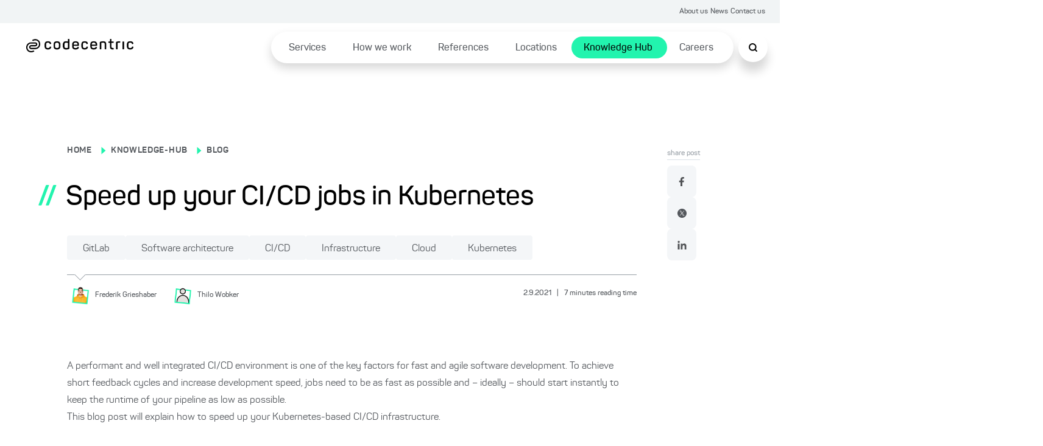

--- FILE ---
content_type: text/html; charset=utf-8
request_url: https://www.codecentric.de/en/knowledge-hub/blog/ci-cd-jobs-speed-up-in-kubernetes
body_size: 54640
content:
<!DOCTYPE html><html lang="en"><head><meta charSet="utf-8"/><meta name="twitter:card" content="summary_large_image"/><meta name="twitter:site" content="@site"/><meta name="twitter:creator" content="@codecentric"/><meta property="og:type" content="website"/><meta property="og:locale" content="de_DE"/><meta property="og:site_name" content="codecentric AG"/><title>Speed up your CI/CD jobs in Kubernetes</title><meta name="description" content="This blog post describes how you can speed up your CI/CD jobs running on Kubernetes using scheduled overprovisioning."/><meta name="viewport" content="width=device-width, initial-scale=1"/><link rel="canonical" href="https://www.codecentric.de/en/knowledge-hub/blog/ci-cd-jobs-speed-up-in-kubernetes"/><link rel="icon" href="/favicon.ico"/><link rel="alternate" type="application/rss+xml" title="RSS Feed for blog.codecentric.de" href="/rss/feed.xml"/><link rel="alternate" hreflang="en" href="https://www.codecentric.de/en/knowledge-hub/blog/ci-cd-jobs-speed-up-in-kubernetes"/><script type="text/javascript" src="/podloveCdn.js"></script><script>
                  // Initialize dataLayer if it doesn't exist
                  window.dataLayer = window.dataLayer || [];
              
                  // Use a flag in window to track if this script has run
                  if (!window.dataLayerInitialized) {
                    // Set the flag to prevent double execution
                    window.dataLayerInitialized = true;
                
                    let scriptPageObj = {};
                
                    const post = "ci-cd-jobs-speed-up-in-kubernetes";
                    const postPublishingDate = "2021-09-02";
                    console.log("postPublishingDate: ", postPublishingDate);
                    const allAuthors = "Frederik Grieshaber, Thilo Wobker";
                
                    if (typeof post !== "undefined") {
                      scriptPageObj.page_area = "blog";
                      scriptPageObj.page_environment = "live";
                      scriptPageObj.page_language = "en";
                  
                      if (allAuthors !== "") {
                        scriptPageObj.post_author = allAuthors;
                      }
                  
                      if (postPublishingDate) {
                        scriptPageObj.post_publishing_date = postPublishingDate;
                      }
                  
                    scriptPageObj.post_language = "en";
                  }
                
                  // Push data
                  window.dataLayer.push({
                    event: 'page',
                    page: scriptPageObj
                  });

                  // Trigger the load state immediately after execution
                  setTimeout(() => {
                    document.dispatchEvent(new CustomEvent('dataLayerReady'));
                  }, 1000);
                }
            </script><meta name="robots" content="index,follow"/><meta property="og:title" content="Speed up your CI/CD jobs in Kubernetes"/><meta property="og:description" content="This blog post describes how you can speed up your CI/CD jobs running on Kubernetes using scheduled overprovisioning."/><meta property="og:url" content="https://www.codecentric.de/en/knowledge-hub/blog/ci-cd-jobs-speed-up-in-kubernetes"/><meta property="og:image" content="https://www.codecentric.de/og-2.png"/><meta name="next-head-count" content="21"/><link data-next-font="" rel="preconnect" href="/" crossorigin="anonymous"/><link rel="preload" href="/_next/static/css/a959a34fc4cc537d.css" as="style"/><link rel="stylesheet" href="/_next/static/css/a959a34fc4cc537d.css" data-n-g=""/><link rel="preload" href="/_next/static/css/1c167b812420df38.css" as="style"/><link rel="stylesheet" href="/_next/static/css/1c167b812420df38.css" data-n-p=""/><link rel="preload" href="/_next/static/css/131d83b04efefc4f.css" as="style"/><link rel="stylesheet" href="/_next/static/css/131d83b04efefc4f.css" data-n-p=""/><link rel="preload" href="/_next/static/css/18d07adf24287948.css" as="style"/><link rel="stylesheet" href="/_next/static/css/18d07adf24287948.css" data-n-p=""/><link rel="preload" href="/_next/static/css/7b06c6fac00a96a1.css" as="style"/><link rel="stylesheet" href="/_next/static/css/7b06c6fac00a96a1.css" data-n-p=""/><noscript data-n-css=""></noscript><script defer="" nomodule="" src="/_next/static/chunks/polyfills-42372ed130431b0a.js"></script><script defer="" src="/_next/static/chunks/7540.4b3175513ceae618.js"></script><script src="/_next/static/chunks/webpack-f5ec13d36229d07c.js" defer=""></script><script src="/_next/static/chunks/framework-9eff3f8268e020bf.js" defer=""></script><script src="/_next/static/chunks/main-501de9d81e4c446f.js" defer=""></script><script src="/_next/static/chunks/pages/_app-8f6f121271bb013e.js" defer=""></script><script src="/_next/static/chunks/5839-5102dd5df208cef2.js" defer=""></script><script src="/_next/static/chunks/1388-e0dc009600914886.js" defer=""></script><script src="/_next/static/chunks/7491-1480841290c96dae.js" defer=""></script><script src="/_next/static/chunks/235-2e6328b300455248.js" defer=""></script><script src="/_next/static/chunks/pages/knowledge-hub/blog/%5B...slug%5D-071b95b6b628c6c9.js" defer=""></script><script src="/_next/static/lPZT0rwa33Wgb_OtfZwfa/_buildManifest.js" defer=""></script><script src="/_next/static/lPZT0rwa33Wgb_OtfZwfa/_ssgManifest.js" defer=""></script></head><body><div id="__next"><div class="Toastify"></div><div class="SearchModal_search-modal-overlay__epred "></div><div id="searchModal" tabindex="0" class="SearchModal_search-modal__outer-flex-container__gaW0z "><div id="searchModalContent" class="SearchModal_search-modal__y89gU"><div class="SearchModal_search-modal__inner-container__WvUeZ"><div><div class="SearchModal_search-modal__top-nav__fEz3i"><button type="button" class="SearchModal_search-modal__top-nav-close__cQipr" aria-label="Schließen Button"><span></span></button></div></div></div><div class="SearchModal_search-modal__inner-container--complete-overflow__tjcn4"><div class="SearchModal_search-modal__inner-container--overflow__zfTNK"><div><div class="Search_c-search-container__g68L_" style="max-width:60rem"><div class="Search_c-search__lSL3h"><div></div></div></div><div class="SearchModalInput_search-modal-container__MsCu7"><small>Popular searches</small><button>Cloud native</button><button>DevOps</button><button>IT-Security</button><button>Agile methods</button><button>Java</button></div><div class="SearchModalInput_search-modal-input-container__63rZW"><div class="SearchModalInput_search-modal-input-left__5G67n"><div class="SearchModalInput_search-modal-input-left-content__PE40a"></div></div><div class="SearchModalInput_search-modal-input-right__LKoAc"><div class="SearchModalInput_search-modal-input-right__mobile-filters__19OS0"></div><div class="SearchModalInput_search-modal-input-right__container__wX2O1"></div></div></div></div></div></div></div></div><div style="max-width:inherit"><div class="HeaderTopNav_c-header-top-nav__banner-container__1rhm1"></div><div class="HeaderTopNav_c-header-top-nav__a6DeR HeaderTopNav_banner-container__rP9o9 overflow-full-width"><div class="HeaderTopNav_c-header-top-nav__inner__6lUr7 HeaderTopNav_banner-container__rP9o9"><ul><li><a href="/en/about-us">About us</a></li><li><a href="/en/news">News</a></li><li><a href="/en/contact">Contact us</a></li></ul></div></div><div class="l-container"><header class="Header_c-header__6cX_8" style="transform:translateY(0)"><div class="Header_c-header__left__q9qQY"><a href="/en"><img alt="Logo der codecentric AG, einem in Deutschland führenden IT-Consulting Unternehmen" loading="lazy" width="1099" height="137" decoding="async" data-nimg="1" class="Header_c-header__logo__ybGa7" style="color:transparent" srcSet="/_next/image?url=https%3A%2F%2Feu-central-1.graphassets.com%2FAiE4QoWSSiIQO3k152ugkz%2Foutput%3Dformat%3Awebp%2FK1lI4UPCSUuKSWZHgd4D&amp;w=1200&amp;q=75 1x, /_next/image?url=https%3A%2F%2Feu-central-1.graphassets.com%2FAiE4QoWSSiIQO3k152ugkz%2Foutput%3Dformat%3Awebp%2FK1lI4UPCSUuKSWZHgd4D&amp;w=3840&amp;q=75 2x" src="/_next/image?url=https%3A%2F%2Feu-central-1.graphassets.com%2FAiE4QoWSSiIQO3k152ugkz%2Foutput%3Dformat%3Awebp%2FK1lI4UPCSUuKSWZHgd4D&amp;w=3840&amp;q=75"/></a></div><div class="Header_c-header__right__h1F_0"><div class="Header_c-header__nav-list___qhu4"><ul><li class="Header_li-first-row__yffb5" aria-expanded="false"><span><a href="/en/services">Services</a></span></li><li class="Header_li-first-row__yffb5" aria-expanded="false"><span><a href="/en/how-we-work">How we work</a></span></li><li class="Header_li-first-row__yffb5" aria-expanded="false"><span><a href="/en/references">References</a></span></li><li class="Header_li-first-row__yffb5" aria-expanded="false"><span><a href="/en/locations">Locations</a></span></li><li class="Header_li-first-row__yffb5 Header_active__b94Z_" aria-expanded="false"><span><a href="/en/knowledge-hub">Knowledge Hub</a></span></li><li class="Header_li-first-row__yffb5" aria-expanded="false"><span><a href="/en/careers">Careers</a></span></li></ul></div></div><button class="Header_c-header__nav-list__search__In8pm"><img src="/search.svg" alt="Suche"/></button><div class="Header_c-header__nav-list__hamburger__f5Og2"><img src="/hamburger.svg" alt="Hamburger Menu"/></div></header><div class="HamburgerMenuList_c-hamburger-menu__dBbWZ"><div class="HamburgerMenuList_c-hamburger-menu__top-container__k0Ji8"><a href="/en"><img alt="Logo der codecentric AG, einem in Deutschland führenden IT-Consulting Unternehmen" loading="lazy" width="1099" height="137" decoding="async" data-nimg="1" style="color:transparent" srcSet="/_next/image?url=https%3A%2F%2Feu-central-1.graphassets.com%2FAiE4QoWSSiIQO3k152ugkz%2Foutput%3Dformat%3Awebp%2FK1lI4UPCSUuKSWZHgd4D&amp;w=1200&amp;q=75 1x, /_next/image?url=https%3A%2F%2Feu-central-1.graphassets.com%2FAiE4QoWSSiIQO3k152ugkz%2Foutput%3Dformat%3Awebp%2FK1lI4UPCSUuKSWZHgd4D&amp;w=3840&amp;q=75 2x" src="/_next/image?url=https%3A%2F%2Feu-central-1.graphassets.com%2FAiE4QoWSSiIQO3k152ugkz%2Foutput%3Dformat%3Awebp%2FK1lI4UPCSUuKSWZHgd4D&amp;w=3840&amp;q=75"/></a><button type="button" class="HamburgerMenuList_c-hamburger-menu__close__9v2BR" aria-label="Schließen Button"><span></span></button></div><div class="HamburgerMenuList_c-hamburger-menu__top-list-container__6e4SK"><ul><li><a href="/en/about-us">About us</a></li><li><a href="/en/news">News</a></li><li><a href="/en/contact">Contact us</a></li></ul></div><div class="HamburgerMenuList_c-hamburger-menu__menu-container__NJItj"><ul><li class="HamburgerMenuList_c-hamburger-menu__list-container__szVpf"><div><a href="/en/services">Services</a><button class="HamburgerMenuList_c-hamburger-menu__childlinks-btn__Jwnjk"><span class=""></span></button></div><ul class="HamburgerMenuList_child-links__UMl5L"><li><a href="/en/services/data-effectiveness">Data Effectiveness</a></li><li><a href="/en/services/digital-solutions">Digital Products &amp; Solutions</a></li><li><a href="/en/services/digital-sovereignty">Digital sovereignty</a></li><li><a href="/en/it-security">IT Security</a></li><li><a href="/en/services/artificial-intelligence">Artificial intelligence</a></li><li><a href="/en/services/software-modernization">Software Modernization</a></li><li><a href="/en/services#service-overview">Services from A to Z ...</a></li></ul></li><li class="HamburgerMenuList_c-hamburger-menu__list-container__szVpf"><div><a href="/en/how-we-work">How we work</a></div></li><li class="HamburgerMenuList_c-hamburger-menu__list-container__szVpf"><div><a href="/en/references">References</a></div></li><li class="HamburgerMenuList_c-hamburger-menu__list-container__szVpf"><div><a href="/en/locations">Locations</a></div></li><li class="HamburgerMenuList_c-hamburger-menu__list-container__szVpf"><div><a href="/en/knowledge-hub">Knowledge Hub</a><button class="HamburgerMenuList_c-hamburger-menu__childlinks-btn__Jwnjk"><span class=""></span></button></div><ul class="HamburgerMenuList_child-links__UMl5L"><li><a style="font-weight:bold" href="/en/knowledge-hub/blog">Blog</a></li></ul></li><li class="HamburgerMenuList_c-hamburger-menu__list-container__szVpf"><div><a href="/en/careers">Careers</a></div></li></ul></div><div class="HamburgerMenuList_c-hamburger-menu__bottom-line__PjFOs"><ul></ul></div></div></div><main id="container" class="blogPost_blog-post__gQyXH"><div class="reading-progress-bar" style="width:0%;position:fixed;z-index:800;height:5px;top:0;background-color:var(--primary-1)"></div><div class="blogPost_l-post-container__inner-container__gWcLf"><div class="blogPost_l-post-container__left__v7lca"><div><div class="BlogHeadingBanner_c-blog-heading-banner__JEdqw"><div><label><p><a title="/" href="/">HOME</a></p></label><span class="BlogHeadingBanner_c-blog-heading-banner__icon__WZ6D2"></span><label><p><a title="/en/knowledge-hub" href="/en/knowledge-hub">KNOWLEDGE-HUB</a></p></label><span class="BlogHeadingBanner_c-blog-heading-banner__icon__WZ6D2"></span><label><p><a title="/en/knowledge-hub/blog" href="/en/knowledge-hub/blog">BLOG</a></p></label><div class="BlogHeadingBanner_c-blog-heading-banner__main-heading__N6VnJ"><span>//</span><h1>Speed up your CI/CD jobs in Kubernetes</h1></div><div class="BlogHeadingBanner_c-blog-heading-banner__tag-container__umrNi"><button type="button" class="Tag_c-tag__5nON8">GitLab<span></span></button><button type="button" class="Tag_c-tag__5nON8">Software architecture<span></span></button><button type="button" class="Tag_c-tag__5nON8">CI/CD<span></span></button><button type="button" class="Tag_c-tag__5nON8">Infrastructure<span></span></button><button type="button" class="Tag_c-tag__5nON8">Cloud<span></span></button><button type="button" class="Tag_c-tag__5nON8">Kubernetes<span></span></button></div></div><div class="BlogHeadingBanner_c-blog-heading-banner__border__FyyX3"><div class="BlogHeadingBanner_triangle__W_YJK"></div></div><div class="BlogHeadingBanner_c-blog-heading-banner__bottom__rP4iQ"><div class="BlogHeadingBanner_c-blog-heading-banner__bottom-inner-container__8_l8n"><button aria-label="Frederik Grieshaber"><img alt="" loading="lazy" width="1200" height="1200" decoding="async" data-nimg="1" style="color:transparent" srcSet="/_next/image?url=https%3A%2F%2Feu-central-1.graphassets.com%2FAiE4QoWSSiIQO3k152ugkz%2Foutput%3Dformat%3Awebp%2Fe99ae4KLTC2It0S6JANH&amp;w=1200&amp;q=75 1x, /_next/image?url=https%3A%2F%2Feu-central-1.graphassets.com%2FAiE4QoWSSiIQO3k152ugkz%2Foutput%3Dformat%3Awebp%2Fe99ae4KLTC2It0S6JANH&amp;w=3840&amp;q=75 2x" src="/_next/image?url=https%3A%2F%2Feu-central-1.graphassets.com%2FAiE4QoWSSiIQO3k152ugkz%2Foutput%3Dformat%3Awebp%2Fe99ae4KLTC2It0S6JANH&amp;w=3840&amp;q=75"/><p><small>Frederik<!-- --> <!-- -->Grieshaber</small></p></button><button aria-label="Thilo Wobker"><img alt="" loading="lazy" width="1200" height="1200" decoding="async" data-nimg="1" style="color:transparent" srcSet="/_next/image?url=https%3A%2F%2Feu-central-1.graphassets.com%2Fcm7lyojlb013i07t5c34cbil9%2Fresize%3Dheight%3A800%2Fcm7n0ok9oflhb07up35496zci&amp;w=1200&amp;q=75 1x, /_next/image?url=https%3A%2F%2Feu-central-1.graphassets.com%2Fcm7lyojlb013i07t5c34cbil9%2Fresize%3Dheight%3A800%2Fcm7n0ok9oflhb07up35496zci&amp;w=3840&amp;q=75 2x" src="/_next/image?url=https%3A%2F%2Feu-central-1.graphassets.com%2Fcm7lyojlb013i07t5c34cbil9%2Fresize%3Dheight%3A800%2Fcm7n0ok9oflhb07up35496zci&amp;w=3840&amp;q=75"/><p><small>Thilo<!-- --> <!-- -->Wobker</small></p></button><p class="BlogHeadingBanner_c-blog-heading-banner__info__HrgSU"><small>2.9.2021<!-- --> <span>|</span> <!-- -->7<!-- --> <!-- -->minutes reading time</small></p></div></div></div></div><div class="BlogBody_c-blog-body__D_HRR"><img alt="" decoding="async" data-nimg="1" style="color:transparent" src=""/><div class="BlogBody_c-blog-body__content__crdlN"><p>A performant and well integrated CI/CD environment is one of the key factors for fast and agile software development. To achieve short feedback cycles and increase development speed, jobs need to be as fast as possible and – ideally – should start instantly to keep the runtime of your pipeline as low as possible.<br/> This blog post will explain how to speed up your Kubernetes-based CI/CD infrastructure.</p><h2>CI/CD with GitLab and Kubernetes</h2><p>We use GitLab as our code-management tool. GitLab ships with a fully integrated CI/CD solution that supports executing your jobs on a Kubernetes cluster with the Kubernetes executor. Using this executor on an auto-scaling Kubernetes cluster can be a great way to have a dynamic CI/CD environment. This setup is capable of automatically providing to your users what they need in terms of resources. At the same time, costs are only caused when resources are used since auto-scaling is enabled.<br/> For each CI job that’s triggered via a GitLab pipeline, the runner creates a new pod in the cluster. Therefore, there is usually a highly varying workload on the cluster with peak times and low times, often depending on the time of day.<br/> Adding auto-scaling to such a cluster setup can be achieved with the <a rel="external" target="_blank" href="https://github.com/kubernetes/autoscaler/tree/master/cluster-autoscaler">Cluster-Autoscaler</a> . This tool scales your cluster to an absolute minimum in times with only a few or no build jobs at all and scales out to a bunch of nodes, if a lot of jobs need to be processed.</p><table><tbody><tr><th><strong>How does the Cluster-Autoscaler work?</strong></th></tr><tr><td><p>The Cluster-Autoscaler adds new nodes to the cluster if there are pods in the “unschedulable” state. With the default scan-interval, a scale-up is triggered up to 10 seconds after a pod was marked unschedulable.</p><dl><dt>unschedulable</dt><dd>A pod is considered unschedulable if there is no node suitable to host the workload. This might be the case if, for example, all resources are exhausted.</dd></dl><p>It shuts down nodes if they are unneeded for at least 10 minutes. Nodes are unneeded if they are empty or the workload can be shifted to the remaining nodes. Please refer to the <a href="https://github.com/kubernetes/autoscaler/blob/master/cluster-autoscaler/FAQ.md#what-types-of-pods-can-prevent-ca-from-removing-a-node">documentation</a>  to obtain more information on when pods are considered shiftable.</p></td></tr></tbody></table><h3>The problem with autoscaling in CI/CD environments</h3><p>The runner will schedule a pod for every CI job from a GitLab Pipeline. If there are free capacities in the cluster, this pod will almost immediately start and run your code. But what if the cluster’s resources are already fully allocated?<br/> Depending on your setup and the chosen cloud provider, a scale up may need some time – up to 5 minutes (k8s-related initialization included), even on famous cloud providers like AWS, GCP or Azure. Assuming the worst-case scenario – adding 5 minutes to nearly every job – no matter if the job needs 5s or 20m? That may lead to very unhappy users and a lot of inefficiency.</p><h2>Use overprovisioning to reduce startup overhead</h2><p>One way to solve the previously described problem is overprovisioning.<br/> Overprovisioning means that the cluster always provides some more resources than actually needed. With overprovisioning in place, we could make sure that there are always some resources available, so that your CI jobs won’t have to wait for new capacities to become available.</p><p>Unfortunately, this is not a built-in feature of the cluster-autoscaler. To achieve cluster-size dependent overprovisioning, the team providing the cluster-autoscaler proposes a <a href="https://github.com/kubernetes/autoscaler/blob/master/cluster-autoscaler/FAQ.md#how-can-i-configure-overprovisioning-with-cluster-autoscaler">solution in their FAQs</a> , using the Cluster-Proportional Autoscaler (short: CPA) and a placeholder deployment.</p><h3>How does the proposed solution work?</h3><p>To achieve overprovisioning, you’d only need the placeholder deployment. Proposed is a deployment based on the pause-image. The only purpose of these pods is to allocate the configured amount of resources.<br/> To benefit from the additional, allocated resources, the pause pods need to be evicted immediately if a build job is scheduled. This can be achieved using the <code>PriorityClass</code>-resource in Kubernetes. By assigning a PriorityClass with a low priority to the placeholders and a PriorityClass with a higher priority to the rest, Kubernetes will remove the pause pods in favour of the CI job.<br/> Because the placeholder is controlled by a deployment controller, the stopped pods will be rescheduled. If there are no resources left to allocate in the cluster, the pod becomes unschedulable and the cluster-autoscaler triggers a scale-up of the nodes.</p><p>To improve the very static approach above, the FAQs suggest to use the Cluster-Proportional Autoscaler. The CPA is a tool which is capable of scaling a target resource based on the actual cluster size. It constantly checks how many nodes are part of the cluster (alternatively checks for sum of CPU cores) and adapts the number of replicas for the target resource as configured. With this component in place, you can control the amount of placeholder pods based on cluster-size.</p><table><tbody><tr><th><strong>Examples</strong></th></tr><tr><td><p>For example, you can configure the CPA in a way that it always scales the target to half as many replicas as there are CPU cores.<br/> Alternatively, you can define a ladder function, like: scale to 2 replicas if the cluster-size is up to 5 nodes, and to 7 replicas if the cluster size is more than 5 nodes.</p></td></tr></tbody></table><h2>A Helm chart to rule them all</h2><p>At the time of writing this blog post, there was no Helm chart that installs all necessary components in your cluster. There is a fairly new Helm chart for the CPA, which can be found <a href="https://github.com/kubernetes-sigs/cluster-proportional-autoscaler/tree/master/charts/cluster-proportional-autoscaler">here</a> . To deploy the placeholder deployment and the Priority-Class setup, one could use <a href="https://github.com/deliveryhero/helm-charts/tree/master/stable/cluster-overprovisioner">this helm-chart</a>  by Delivery Hero.</p><p>But, to make the installation as smooth and integrated as possible, we decided to create yet another Helm chart, combining both of the components and adding the possibility to use different overprovisioning configurations using schedules.<br/> You can find the new Helm chart called <a href="https://github.com/codecentric/cluster-overprovisioner">cluster-overprovisioner</a>  on Github.</p><p>Without much configuration, this Helm chart deploys the CPA and a placeholder, called overprovisioning (OP), deployment as the target including the PriorityClass setup for evicting the pause pods. The only thing that should be adapted to your needs is the <code>defaultConfig</code> and the <code>op.resources</code> block. Examples and explanations for the former can be found in the Readme or the examples folder in the repo.<br/> The latter one needs to be adapted to your use-case. In our case, we decided that each pause pod should reserve capacity for an average CI job.</p><table><tbody><tr><th><strong>Example configuration with descending replicas</strong></th></tr><tr><td><p>Currently, we use the following configuration:</p><div>

<pre><pre style="display:block;overflow-x:auto;padding:0.5em;color:#333;background:#f8f8f8"><code class="language-yaml" style="white-space:pre"><span class="comment linenumber react-syntax-highlighter-line-number" style="display:inline-block;min-width:2.25em;padding-right:1em;text-align:right;user-select:none">1</span><span>ladder:</span><span>
</span><span class="comment linenumber react-syntax-highlighter-line-number" style="display:inline-block;min-width:2.25em;padding-right:1em;text-align:right;user-select:none">2</span>  {
<span class="comment linenumber react-syntax-highlighter-line-number" style="display:inline-block;min-width:2.25em;padding-right:1em;text-align:right;user-select:none">3</span><span>    </span><span>&quot;nodesToReplicas&quot;:</span><span>
</span><span class="comment linenumber react-syntax-highlighter-line-number" style="display:inline-block;min-width:2.25em;padding-right:1em;text-align:right;user-select:none">4</span>    [
<span class="comment linenumber react-syntax-highlighter-line-number" style="display:inline-block;min-width:2.25em;padding-right:1em;text-align:right;user-select:none">5</span><span>      [ </span><span style="color:#008080">0</span><span>,</span><span style="color:#008080">7</span><span> ],
</span><span class="comment linenumber react-syntax-highlighter-line-number" style="display:inline-block;min-width:2.25em;padding-right:1em;text-align:right;user-select:none">6</span><span>      [ </span><span style="color:#008080">8</span><span>,</span><span style="color:#008080">4</span><span> ],
</span><span class="comment linenumber react-syntax-highlighter-line-number" style="display:inline-block;min-width:2.25em;padding-right:1em;text-align:right;user-select:none">7</span><span>      [ </span><span style="color:#008080">12</span><span>,</span><span style="color:#008080">0</span><span> ]
</span><span class="comment linenumber react-syntax-highlighter-line-number" style="display:inline-block;min-width:2.25em;padding-right:1em;text-align:right;user-select:none">8</span>    ]
<span class="comment linenumber react-syntax-highlighter-line-number" style="display:inline-block;min-width:2.25em;padding-right:1em;text-align:right;user-select:none">9</span>  }</code></pre></pre>
</div><p>We have more overprovisioning for smaller cluster sizes and disable it completely if the cluster grows bigger than 12 nodes.<br/> We assumed, based on the default runtime of our CI jobs, that the bigger the cluster is, the more likely it becomes for some of the pods to be about to be terminated and space to be freed up for new build jobs. Therefore, we use the ladder mode with descending replicas the bigger the cluster becomes.</p></td></tr></tbody></table><h2>Use schedules to keep your bill under control</h2><p>Assuming most of your devs are working within the same or similar time zone, you most definitely can define time frames, in which you can waive the start-up boost given by overprovisioning in favour of reducing your compute cost. Therefore we introduced a scheduling feature into our chart. This feature is based on CronJobs. It enables you to provide different configurations for the CPA using cron expressions.</p><div>

<pre><pre style="display:block;overflow-x:auto;padding:0.5em;color:#333;background:#f8f8f8"><code class="language-yaml" style="white-space:pre"><span class="comment linenumber react-syntax-highlighter-line-number" style="display:inline-block;min-width:2.25em;padding-right:1em;text-align:right;user-select:none">1</span><span>schedules:</span><span>
</span><span class="comment linenumber react-syntax-highlighter-line-number" style="display:inline-block;min-width:2.25em;padding-right:1em;text-align:right;user-select:none">2</span><span>  </span><span style="color:#990073">-</span><span> </span><span>name:</span><span> </span><span style="color:#d14">night</span><span>
</span><span class="comment linenumber react-syntax-highlighter-line-number" style="display:inline-block;min-width:2.25em;padding-right:1em;text-align:right;user-select:none">3</span><span>    </span><span style="color:#998;font-style:italic"># disable overprovisioning Monday - Friday from 6pm</span><span>
</span><span class="comment linenumber react-syntax-highlighter-line-number" style="display:inline-block;min-width:2.25em;padding-right:1em;text-align:right;user-select:none">4</span><span>    </span><span>cronTimeExpression:</span><span> </span><span style="color:#d14">&quot;0 18 * * 1-5&quot;</span><span>
</span><span class="comment linenumber react-syntax-highlighter-line-number" style="display:inline-block;min-width:2.25em;padding-right:1em;text-align:right;user-select:none">5</span><span>    </span><span>config:</span><span>
</span><span class="comment linenumber react-syntax-highlighter-line-number" style="display:inline-block;min-width:2.25em;padding-right:1em;text-align:right;user-select:none">6</span><span>      </span><span>ladder:</span><span>
</span><span class="comment linenumber react-syntax-highlighter-line-number" style="display:inline-block;min-width:2.25em;padding-right:1em;text-align:right;user-select:none">7</span>        {
<span class="comment linenumber react-syntax-highlighter-line-number" style="display:inline-block;min-width:2.25em;padding-right:1em;text-align:right;user-select:none">8</span><span>          </span><span>&quot;nodesToReplicas&quot;:</span><span>
</span><span class="comment linenumber react-syntax-highlighter-line-number" style="display:inline-block;min-width:2.25em;padding-right:1em;text-align:right;user-select:none">9</span>          [
<span class="comment linenumber react-syntax-highlighter-line-number" style="display:inline-block;min-width:2.25em;padding-right:1em;text-align:right;user-select:none">10</span><span>            [ </span><span style="color:#008080">0</span><span>,</span><span style="color:#008080">0</span><span> ]
</span><span class="comment linenumber react-syntax-highlighter-line-number" style="display:inline-block;min-width:2.25em;padding-right:1em;text-align:right;user-select:none">11</span>          ]
<span class="comment linenumber react-syntax-highlighter-line-number" style="display:inline-block;min-width:2.25em;padding-right:1em;text-align:right;user-select:none">12</span>        }
<span class="comment linenumber react-syntax-highlighter-line-number" style="display:inline-block;min-width:2.25em;padding-right:1em;text-align:right;user-select:none">13</span><span>  </span><span style="color:#990073">-</span><span> </span><span>name:</span><span> </span><span style="color:#d14">day</span><span>
</span><span class="comment linenumber react-syntax-highlighter-line-number" style="display:inline-block;min-width:2.25em;padding-right:1em;text-align:right;user-select:none">14</span><span>    </span><span style="color:#998;font-style:italic"># enable overprovisioning Monday - Friday from 7am</span><span>
</span><span class="comment linenumber react-syntax-highlighter-line-number" style="display:inline-block;min-width:2.25em;padding-right:1em;text-align:right;user-select:none">15</span><span>    </span><span>cronTimeExpression:</span><span> </span><span style="color:#d14">&quot;0 7 * * 1-5&quot;</span><span>
</span><span class="comment linenumber react-syntax-highlighter-line-number" style="display:inline-block;min-width:2.25em;padding-right:1em;text-align:right;user-select:none">16</span><span>    </span><span>config:</span><span>
</span><span class="comment linenumber react-syntax-highlighter-line-number" style="display:inline-block;min-width:2.25em;padding-right:1em;text-align:right;user-select:none">17</span><span>      </span><span>ladder:</span><span>
</span><span class="comment linenumber react-syntax-highlighter-line-number" style="display:inline-block;min-width:2.25em;padding-right:1em;text-align:right;user-select:none">18</span>        {
<span class="comment linenumber react-syntax-highlighter-line-number" style="display:inline-block;min-width:2.25em;padding-right:1em;text-align:right;user-select:none">19</span><span>          </span><span>&quot;nodesToReplicas&quot;:</span><span>
</span><span class="comment linenumber react-syntax-highlighter-line-number" style="display:inline-block;min-width:2.25em;padding-right:1em;text-align:right;user-select:none">20</span>          [
<span class="comment linenumber react-syntax-highlighter-line-number" style="display:inline-block;min-width:2.25em;padding-right:1em;text-align:right;user-select:none">21</span><span>            [ </span><span style="color:#008080">0</span><span>,</span><span style="color:#008080">7</span><span> ],
</span><span class="comment linenumber react-syntax-highlighter-line-number" style="display:inline-block;min-width:2.25em;padding-right:1em;text-align:right;user-select:none">22</span><span>            [ </span><span style="color:#008080">8</span><span>,</span><span style="color:#008080">4</span><span> ],
</span><span class="comment linenumber react-syntax-highlighter-line-number" style="display:inline-block;min-width:2.25em;padding-right:1em;text-align:right;user-select:none">23</span><span>            [ </span><span style="color:#008080">12</span><span>,</span><span style="color:#008080">0</span><span> ]
</span><span class="comment linenumber react-syntax-highlighter-line-number" style="display:inline-block;min-width:2.25em;padding-right:1em;text-align:right;user-select:none">24</span>          ]
<span class="comment linenumber react-syntax-highlighter-line-number" style="display:inline-block;min-width:2.25em;padding-right:1em;text-align:right;user-select:none">25</span>        }</code></pre></pre>
</div><p>For example, we have these schedules installed in our CI cluster. The night schedule completely disables overprovisioning after 6pm and on weekends. We do have scheduled jobs that run at night or even on weekends. For these the longer startup-time does not matter, as no one is waiting for the jobs to complete.<br/> Another schedule, called day, increases the amount of overprovisioning from 7am on Monday to Friday to the desired amount.</p><p>As you can imagine, adding overprovisioning to your cluster increases your total costs. Instead of providing the same amount of overprovisioning 24/7, we strongly recommend making use of the schedules. This way, you achieve the best balance between low startup times and additional costs.</p><h2>Conclusion</h2><p>CI/CD infrastructures on Kubernetes benefit very much from adding autoscaling to the cluster. It reduces compute costs to an absolute minimum in times without build jobs and is capable of handling the busiest times. Implementing overprovisioning in this setup reduces the startup-times of your jobs. To minimize the additional costs added by the overprovisioning, we introduced a scheduling feature, with which you can enable overprovisioning only in times when it’s needed and achieve a good balance between performance and costs.</p></div><div class="BlogBody_c-blog-body__share-outer-container__YH_EH"><h6 class="BlogBody_c-blog-body__share-heading__UGsK_">Was this post helpful?</h6><div class="BlogBody_c-blog-body__share-container__kUO_r"><div><ul class="Socialmedia_c-social-media__social-media-container__FvarO"><li class="Socialmedia_c-social-media__icons__LMV6R"><a href="https://www.facebook.com/sharer/sharer.php?u=https://www.codecentric.de" target="_blank" rel="noopener noreferrer"><img src="/facebook.svg" alt="Facebook"/></a></li><li class="Socialmedia_c-social-media__icons__LMV6R"><a href="https://twitter.com/intent/tweet?url=https://www.codecentric.de" target="_blank" rel="noopener noreferrer"><img src="/twitter.svg" alt="Twitter"/></a></li><li class="Socialmedia_c-social-media__icons__LMV6R"><a href="https://www.linkedin.com/sharing/share-offsite/?url=https://www.codecentric.de" target="_blank" rel="noopener noreferrer"><img src="/linkedin.svg" alt="LinkedIn"/></a></li></ul></div></div></div></div></div><div class="blogPost_l-post-container__right__MC2TQ"><div class="blogPost_l-post-container__sticky-bar__E0FqP"><div class="ShareLikeBar_share-like-bar-container__o0_Cn"><div class="ShareLikeBar_share-like-bar__heading__gt2iP"><p><small>share post</small></p></div><div class="ShareLikeBar_share-like-bar__gap-container__6_TZ0"><div><ul class="Socialmedia_c-social-media__social-media-container--column__NmLgm"><li class="Socialmedia_c-social-media__icons__LMV6R"><a href="https://www.facebook.com/sharer/sharer.php?u=https://www.codecentric.de" target="_blank" rel="noopener noreferrer"><img src="/facebook.svg" alt="Facebook"/></a></li><li class="Socialmedia_c-social-media__icons__LMV6R"><a href="https://twitter.com/intent/tweet?url=https://www.codecentric.de" target="_blank" rel="noopener noreferrer"><img src="/twitter.svg" alt="Twitter"/></a></li><li class="Socialmedia_c-social-media__icons__LMV6R"><a href="https://www.linkedin.com/sharing/share-offsite/?url=https://www.codecentric.de" target="_blank" rel="noopener noreferrer"><img src="/linkedin.svg" alt="LinkedIn"/></a></li></ul></div></div></div></div></div></div><div class="MorePosts_c-more-posts__no-posts__TsAyp MorePosts_two-persons__Fn_0B"><div class="MorePosts_c-more-posts__top__Lf_mu"></div><div class="MorePosts_c-more-posts__comment-card-container__DYnZQ"><div class="CommentCard_c-comment-card__Zkr6n CommentCard_c-comment-card--blog-post-position__4LE5c"><div class="CommentCard_c-comment-card__left-container__oAq_u"><div class="CommentCard_c-comment-card__flex-c__mPoUk"><h6>Blog authors</h6><div class="CommentCard_c-comment-card__flex__YDfn3"><div class="CommentCard_c-comment-card__author__GdbCj"><div class="CommentCard_c-comment-card__left__3Y84K"><button><img alt="" loading="lazy" width="1200" height="1200" decoding="async" data-nimg="1" style="color:transparent" sizes="160px" srcSet="/_next/image?url=https%3A%2F%2Feu-central-1.graphassets.com%2FAiE4QoWSSiIQO3k152ugkz%2Foutput%3Dformat%3Awebp%2Fe99ae4KLTC2It0S6JANH&amp;w=16&amp;q=75 16w, /_next/image?url=https%3A%2F%2Feu-central-1.graphassets.com%2FAiE4QoWSSiIQO3k152ugkz%2Foutput%3Dformat%3Awebp%2Fe99ae4KLTC2It0S6JANH&amp;w=32&amp;q=75 32w, /_next/image?url=https%3A%2F%2Feu-central-1.graphassets.com%2FAiE4QoWSSiIQO3k152ugkz%2Foutput%3Dformat%3Awebp%2Fe99ae4KLTC2It0S6JANH&amp;w=48&amp;q=75 48w, /_next/image?url=https%3A%2F%2Feu-central-1.graphassets.com%2FAiE4QoWSSiIQO3k152ugkz%2Foutput%3Dformat%3Awebp%2Fe99ae4KLTC2It0S6JANH&amp;w=64&amp;q=75 64w, /_next/image?url=https%3A%2F%2Feu-central-1.graphassets.com%2FAiE4QoWSSiIQO3k152ugkz%2Foutput%3Dformat%3Awebp%2Fe99ae4KLTC2It0S6JANH&amp;w=96&amp;q=75 96w, /_next/image?url=https%3A%2F%2Feu-central-1.graphassets.com%2FAiE4QoWSSiIQO3k152ugkz%2Foutput%3Dformat%3Awebp%2Fe99ae4KLTC2It0S6JANH&amp;w=128&amp;q=75 128w, /_next/image?url=https%3A%2F%2Feu-central-1.graphassets.com%2FAiE4QoWSSiIQO3k152ugkz%2Foutput%3Dformat%3Awebp%2Fe99ae4KLTC2It0S6JANH&amp;w=256&amp;q=75 256w, /_next/image?url=https%3A%2F%2Feu-central-1.graphassets.com%2FAiE4QoWSSiIQO3k152ugkz%2Foutput%3Dformat%3Awebp%2Fe99ae4KLTC2It0S6JANH&amp;w=320&amp;q=75 320w, /_next/image?url=https%3A%2F%2Feu-central-1.graphassets.com%2FAiE4QoWSSiIQO3k152ugkz%2Foutput%3Dformat%3Awebp%2Fe99ae4KLTC2It0S6JANH&amp;w=350&amp;q=75 350w, /_next/image?url=https%3A%2F%2Feu-central-1.graphassets.com%2FAiE4QoWSSiIQO3k152ugkz%2Foutput%3Dformat%3Awebp%2Fe99ae4KLTC2It0S6JANH&amp;w=384&amp;q=75 384w, /_next/image?url=https%3A%2F%2Feu-central-1.graphassets.com%2FAiE4QoWSSiIQO3k152ugkz%2Foutput%3Dformat%3Awebp%2Fe99ae4KLTC2It0S6JANH&amp;w=480&amp;q=75 480w, /_next/image?url=https%3A%2F%2Feu-central-1.graphassets.com%2FAiE4QoWSSiIQO3k152ugkz%2Foutput%3Dformat%3Awebp%2Fe99ae4KLTC2It0S6JANH&amp;w=640&amp;q=75 640w, /_next/image?url=https%3A%2F%2Feu-central-1.graphassets.com%2FAiE4QoWSSiIQO3k152ugkz%2Foutput%3Dformat%3Awebp%2Fe99ae4KLTC2It0S6JANH&amp;w=750&amp;q=75 750w, /_next/image?url=https%3A%2F%2Feu-central-1.graphassets.com%2FAiE4QoWSSiIQO3k152ugkz%2Foutput%3Dformat%3Awebp%2Fe99ae4KLTC2It0S6JANH&amp;w=828&amp;q=75 828w, /_next/image?url=https%3A%2F%2Feu-central-1.graphassets.com%2FAiE4QoWSSiIQO3k152ugkz%2Foutput%3Dformat%3Awebp%2Fe99ae4KLTC2It0S6JANH&amp;w=1080&amp;q=75 1080w, /_next/image?url=https%3A%2F%2Feu-central-1.graphassets.com%2FAiE4QoWSSiIQO3k152ugkz%2Foutput%3Dformat%3Awebp%2Fe99ae4KLTC2It0S6JANH&amp;w=1200&amp;q=75 1200w, /_next/image?url=https%3A%2F%2Feu-central-1.graphassets.com%2FAiE4QoWSSiIQO3k152ugkz%2Foutput%3Dformat%3Awebp%2Fe99ae4KLTC2It0S6JANH&amp;w=1920&amp;q=75 1920w, /_next/image?url=https%3A%2F%2Feu-central-1.graphassets.com%2FAiE4QoWSSiIQO3k152ugkz%2Foutput%3Dformat%3Awebp%2Fe99ae4KLTC2It0S6JANH&amp;w=2048&amp;q=75 2048w, /_next/image?url=https%3A%2F%2Feu-central-1.graphassets.com%2FAiE4QoWSSiIQO3k152ugkz%2Foutput%3Dformat%3Awebp%2Fe99ae4KLTC2It0S6JANH&amp;w=3840&amp;q=75 3840w" src="/_next/image?url=https%3A%2F%2Feu-central-1.graphassets.com%2FAiE4QoWSSiIQO3k152ugkz%2Foutput%3Dformat%3Awebp%2Fe99ae4KLTC2It0S6JANH&amp;w=3840&amp;q=75"/></button><div class="CommentCard_c-comment-card__bottom__7hW0y"><div class="CommentCard_c-comment-card__author__GdbCj"><p>Frederik<!-- --> <!-- -->Grieshaber</p><span></span></div><p></p></div></div><div class="CommentCard_c-comment-card__speech-bubble__7Dmzi CommentCard_hide-on-desktop__7S7uR"><div class="CommentCard_c-comment-card__triangle__ET3gp"></div><p>Do you still have questions? Just send me a message.</p><div><button rel="" aria-label="Get in contact" type="button" class="ButtonPrimary_c-button-primary__oHak_ ButtonPrimary_fill__qVHk5">Get in contact<span></span></button></div></div></div><div class="CommentCard_c-comment-card__author__GdbCj"><div class="CommentCard_c-comment-card__left__3Y84K"><button><img alt="" loading="lazy" width="1200" height="1200" decoding="async" data-nimg="1" style="color:transparent" sizes="160px" srcSet="/_next/image?url=https%3A%2F%2Feu-central-1.graphassets.com%2Fcm7lyojlb013i07t5c34cbil9%2Fresize%3Dheight%3A800%2Fcm7n0ok9oflhb07up35496zci&amp;w=16&amp;q=75 16w, /_next/image?url=https%3A%2F%2Feu-central-1.graphassets.com%2Fcm7lyojlb013i07t5c34cbil9%2Fresize%3Dheight%3A800%2Fcm7n0ok9oflhb07up35496zci&amp;w=32&amp;q=75 32w, /_next/image?url=https%3A%2F%2Feu-central-1.graphassets.com%2Fcm7lyojlb013i07t5c34cbil9%2Fresize%3Dheight%3A800%2Fcm7n0ok9oflhb07up35496zci&amp;w=48&amp;q=75 48w, /_next/image?url=https%3A%2F%2Feu-central-1.graphassets.com%2Fcm7lyojlb013i07t5c34cbil9%2Fresize%3Dheight%3A800%2Fcm7n0ok9oflhb07up35496zci&amp;w=64&amp;q=75 64w, /_next/image?url=https%3A%2F%2Feu-central-1.graphassets.com%2Fcm7lyojlb013i07t5c34cbil9%2Fresize%3Dheight%3A800%2Fcm7n0ok9oflhb07up35496zci&amp;w=96&amp;q=75 96w, /_next/image?url=https%3A%2F%2Feu-central-1.graphassets.com%2Fcm7lyojlb013i07t5c34cbil9%2Fresize%3Dheight%3A800%2Fcm7n0ok9oflhb07up35496zci&amp;w=128&amp;q=75 128w, /_next/image?url=https%3A%2F%2Feu-central-1.graphassets.com%2Fcm7lyojlb013i07t5c34cbil9%2Fresize%3Dheight%3A800%2Fcm7n0ok9oflhb07up35496zci&amp;w=256&amp;q=75 256w, /_next/image?url=https%3A%2F%2Feu-central-1.graphassets.com%2Fcm7lyojlb013i07t5c34cbil9%2Fresize%3Dheight%3A800%2Fcm7n0ok9oflhb07up35496zci&amp;w=320&amp;q=75 320w, /_next/image?url=https%3A%2F%2Feu-central-1.graphassets.com%2Fcm7lyojlb013i07t5c34cbil9%2Fresize%3Dheight%3A800%2Fcm7n0ok9oflhb07up35496zci&amp;w=350&amp;q=75 350w, /_next/image?url=https%3A%2F%2Feu-central-1.graphassets.com%2Fcm7lyojlb013i07t5c34cbil9%2Fresize%3Dheight%3A800%2Fcm7n0ok9oflhb07up35496zci&amp;w=384&amp;q=75 384w, /_next/image?url=https%3A%2F%2Feu-central-1.graphassets.com%2Fcm7lyojlb013i07t5c34cbil9%2Fresize%3Dheight%3A800%2Fcm7n0ok9oflhb07up35496zci&amp;w=480&amp;q=75 480w, /_next/image?url=https%3A%2F%2Feu-central-1.graphassets.com%2Fcm7lyojlb013i07t5c34cbil9%2Fresize%3Dheight%3A800%2Fcm7n0ok9oflhb07up35496zci&amp;w=640&amp;q=75 640w, /_next/image?url=https%3A%2F%2Feu-central-1.graphassets.com%2Fcm7lyojlb013i07t5c34cbil9%2Fresize%3Dheight%3A800%2Fcm7n0ok9oflhb07up35496zci&amp;w=750&amp;q=75 750w, /_next/image?url=https%3A%2F%2Feu-central-1.graphassets.com%2Fcm7lyojlb013i07t5c34cbil9%2Fresize%3Dheight%3A800%2Fcm7n0ok9oflhb07up35496zci&amp;w=828&amp;q=75 828w, /_next/image?url=https%3A%2F%2Feu-central-1.graphassets.com%2Fcm7lyojlb013i07t5c34cbil9%2Fresize%3Dheight%3A800%2Fcm7n0ok9oflhb07up35496zci&amp;w=1080&amp;q=75 1080w, /_next/image?url=https%3A%2F%2Feu-central-1.graphassets.com%2Fcm7lyojlb013i07t5c34cbil9%2Fresize%3Dheight%3A800%2Fcm7n0ok9oflhb07up35496zci&amp;w=1200&amp;q=75 1200w, /_next/image?url=https%3A%2F%2Feu-central-1.graphassets.com%2Fcm7lyojlb013i07t5c34cbil9%2Fresize%3Dheight%3A800%2Fcm7n0ok9oflhb07up35496zci&amp;w=1920&amp;q=75 1920w, /_next/image?url=https%3A%2F%2Feu-central-1.graphassets.com%2Fcm7lyojlb013i07t5c34cbil9%2Fresize%3Dheight%3A800%2Fcm7n0ok9oflhb07up35496zci&amp;w=2048&amp;q=75 2048w, /_next/image?url=https%3A%2F%2Feu-central-1.graphassets.com%2Fcm7lyojlb013i07t5c34cbil9%2Fresize%3Dheight%3A800%2Fcm7n0ok9oflhb07up35496zci&amp;w=3840&amp;q=75 3840w" src="/_next/image?url=https%3A%2F%2Feu-central-1.graphassets.com%2Fcm7lyojlb013i07t5c34cbil9%2Fresize%3Dheight%3A800%2Fcm7n0ok9oflhb07up35496zci&amp;w=3840&amp;q=75"/></button><div class="CommentCard_c-comment-card__bottom__7hW0y"><div class="CommentCard_c-comment-card__author__GdbCj CommentCard_icon-w__bqlEV"><p>Thilo<!-- --> <!-- -->Wobker</p><span></span></div><p></p></div></div><div class="CommentCard_c-comment-card__speech-bubble__7Dmzi CommentCard_hide-on-desktop__7S7uR"><div class="CommentCard_c-comment-card__triangle__ET3gp"></div><p>Do you still have questions? Just send me a message.</p><div><button rel="" aria-label="Get in contact" type="button" class="ButtonPrimary_c-button-primary__oHak_ ButtonPrimary_fill__qVHk5">Get in contact<span></span></button></div></div></div></div></div></div><div class="CommentCard_c-comment-card__speech-bubble__7Dmzi CommentCard_hide-on-mobile__Bj2DY"><div class="CommentCard_c-comment-card__triangle__ET3gp"></div><p>Do you still have questions? Just send me a message.</p><div><button rel="" aria-label="Contact Frederik" type="button" class="ButtonPrimary_c-button-primary__oHak_ ButtonPrimary_fill__qVHk5">Contact Frederik<span></span></button></div><div><button rel="" aria-label="Contact Thilo" type="button" class="ButtonPrimary_c-button-primary__oHak_ ButtonPrimary_fill__qVHk5">Contact Thilo<span></span></button></div></div></div></div></div><div class="SimilarPosts_c-section-heading__r21i4"><div class="SimilarPosts_c-section-heading__main-heading__Ul_NT"><div class="SimilarPosts_c-section-heading__upper-heading__xrnLl"><span>//</span><h4>More articles in this subject area</h4></div><p class="SimilarPosts_c-section-heading__flex-container__MaHeA">Discover exciting further topics and let the codecentric world inspire you.</p></div></div><div class="SimilarPosts_c-section-heading__bottom__WaqV0"><div class="SimilarPosts_c-section-heading__triangle-container__PIO_1"><div class="SimilarPosts_c-section-heading__triangle__yTebS"></div></div><div class="SimilarPosts_c-section-heading__card-container__da111"><div class="SimilarPosts_c-section-heading__slider__n9SI1"><div class="SimilarPosts_c-section-heading__slide-container__4V2dp"><a id="" class="PostCard_c-post-card__Vatnz" href="/en/knowledge-hub/blog/why-scanners-fail-in-practice-lessons-from-the-shai-hulud-attacks-on-npm"><div class="PostCard_c-post-card__top__5aYhP"><p class="PostCard_subtitle__g5ldk"></p><h3 class="h5">Why Scanners Fail in Practice: Lessons from the Shai-Hulud Attacks on ...</h3><p>2025 marks the year supply chain security stopped being a theoretical risk and became a practical nightmare for anyone managing a package.json file.
The recent attack waves on the NPM ecosystem demonstrated this vividly, turning trusted libraries into...</p><ul class="PostCard_c-post-card__list__WrKNm"><li>IT-Security</li><li>DevSecOps</li><li>CI/CD</li><li>JavaScript</li></ul><p class="PostCard_c-post-card__info__66_hp"><img src="/icon-calendar.svg"/><small>9.12.2025<!-- --> <span>|</span> <!-- -->9<!-- --> <!-- -->minutes reading time</small></p></div><div><div class="PostCard_c-post-card__border__Sf3wa"><div class="PostCard_triangle__KIxTu"></div></div><div class="PostCard_c-post-card__bottom-info-container__013F9"><div class="PostCard_c-post-card__author__M3pTs"><img alt="" loading="lazy" width="1200" height="1200" decoding="async" data-nimg="1" style="color:transparent" sizes="80px" srcSet="/_next/image?url=https%3A%2F%2Feu-central-1.graphassets.com%2FAiE4QoWSSiIQO3k152ugkz%2Foutput%3Dformat%3Awebp%2Fcm8771d6xmx6a07te4czfmzcu&amp;w=16&amp;q=75 16w, /_next/image?url=https%3A%2F%2Feu-central-1.graphassets.com%2FAiE4QoWSSiIQO3k152ugkz%2Foutput%3Dformat%3Awebp%2Fcm8771d6xmx6a07te4czfmzcu&amp;w=32&amp;q=75 32w, /_next/image?url=https%3A%2F%2Feu-central-1.graphassets.com%2FAiE4QoWSSiIQO3k152ugkz%2Foutput%3Dformat%3Awebp%2Fcm8771d6xmx6a07te4czfmzcu&amp;w=48&amp;q=75 48w, /_next/image?url=https%3A%2F%2Feu-central-1.graphassets.com%2FAiE4QoWSSiIQO3k152ugkz%2Foutput%3Dformat%3Awebp%2Fcm8771d6xmx6a07te4czfmzcu&amp;w=64&amp;q=75 64w, /_next/image?url=https%3A%2F%2Feu-central-1.graphassets.com%2FAiE4QoWSSiIQO3k152ugkz%2Foutput%3Dformat%3Awebp%2Fcm8771d6xmx6a07te4czfmzcu&amp;w=96&amp;q=75 96w, /_next/image?url=https%3A%2F%2Feu-central-1.graphassets.com%2FAiE4QoWSSiIQO3k152ugkz%2Foutput%3Dformat%3Awebp%2Fcm8771d6xmx6a07te4czfmzcu&amp;w=128&amp;q=75 128w, /_next/image?url=https%3A%2F%2Feu-central-1.graphassets.com%2FAiE4QoWSSiIQO3k152ugkz%2Foutput%3Dformat%3Awebp%2Fcm8771d6xmx6a07te4czfmzcu&amp;w=256&amp;q=75 256w, /_next/image?url=https%3A%2F%2Feu-central-1.graphassets.com%2FAiE4QoWSSiIQO3k152ugkz%2Foutput%3Dformat%3Awebp%2Fcm8771d6xmx6a07te4czfmzcu&amp;w=320&amp;q=75 320w, /_next/image?url=https%3A%2F%2Feu-central-1.graphassets.com%2FAiE4QoWSSiIQO3k152ugkz%2Foutput%3Dformat%3Awebp%2Fcm8771d6xmx6a07te4czfmzcu&amp;w=350&amp;q=75 350w, /_next/image?url=https%3A%2F%2Feu-central-1.graphassets.com%2FAiE4QoWSSiIQO3k152ugkz%2Foutput%3Dformat%3Awebp%2Fcm8771d6xmx6a07te4czfmzcu&amp;w=384&amp;q=75 384w, /_next/image?url=https%3A%2F%2Feu-central-1.graphassets.com%2FAiE4QoWSSiIQO3k152ugkz%2Foutput%3Dformat%3Awebp%2Fcm8771d6xmx6a07te4czfmzcu&amp;w=480&amp;q=75 480w, /_next/image?url=https%3A%2F%2Feu-central-1.graphassets.com%2FAiE4QoWSSiIQO3k152ugkz%2Foutput%3Dformat%3Awebp%2Fcm8771d6xmx6a07te4czfmzcu&amp;w=640&amp;q=75 640w, /_next/image?url=https%3A%2F%2Feu-central-1.graphassets.com%2FAiE4QoWSSiIQO3k152ugkz%2Foutput%3Dformat%3Awebp%2Fcm8771d6xmx6a07te4czfmzcu&amp;w=750&amp;q=75 750w, /_next/image?url=https%3A%2F%2Feu-central-1.graphassets.com%2FAiE4QoWSSiIQO3k152ugkz%2Foutput%3Dformat%3Awebp%2Fcm8771d6xmx6a07te4czfmzcu&amp;w=828&amp;q=75 828w, /_next/image?url=https%3A%2F%2Feu-central-1.graphassets.com%2FAiE4QoWSSiIQO3k152ugkz%2Foutput%3Dformat%3Awebp%2Fcm8771d6xmx6a07te4czfmzcu&amp;w=1080&amp;q=75 1080w, /_next/image?url=https%3A%2F%2Feu-central-1.graphassets.com%2FAiE4QoWSSiIQO3k152ugkz%2Foutput%3Dformat%3Awebp%2Fcm8771d6xmx6a07te4czfmzcu&amp;w=1200&amp;q=75 1200w, /_next/image?url=https%3A%2F%2Feu-central-1.graphassets.com%2FAiE4QoWSSiIQO3k152ugkz%2Foutput%3Dformat%3Awebp%2Fcm8771d6xmx6a07te4czfmzcu&amp;w=1920&amp;q=75 1920w, /_next/image?url=https%3A%2F%2Feu-central-1.graphassets.com%2FAiE4QoWSSiIQO3k152ugkz%2Foutput%3Dformat%3Awebp%2Fcm8771d6xmx6a07te4czfmzcu&amp;w=2048&amp;q=75 2048w, /_next/image?url=https%3A%2F%2Feu-central-1.graphassets.com%2FAiE4QoWSSiIQO3k152ugkz%2Foutput%3Dformat%3Awebp%2Fcm8771d6xmx6a07te4czfmzcu&amp;w=3840&amp;q=75 3840w" src="/_next/image?url=https%3A%2F%2Feu-central-1.graphassets.com%2FAiE4QoWSSiIQO3k152ugkz%2Foutput%3Dformat%3Awebp%2Fcm8771d6xmx6a07te4czfmzcu&amp;w=3840&amp;q=75"/><p><small>Felix<!-- --> <!-- -->Dreißig</small></p></div><div class="PostCard_c-post-card__author__M3pTs"><p></p></div></div></div></a></div><div class="SimilarPosts_c-section-heading__slide-container__4V2dp"><a id="" class="PostCard_c-post-card__Vatnz" href="/en/knowledge-hub/blog/nginx-ingress-retirement-dont-panic-weve-got-you-covered"><div class="PostCard_c-post-card__top__5aYhP"><p class="PostCard_subtitle__g5ldk"></p><h3 class="h5">Ingress NGINX Retirement — Don&#x27;t Panic, We&#x27;ve Got You Covered</h3><p>Ingress NGINX  Retirement - Don&#x27;t Panic, We&#x27;ve Got You Covered
At KubeCon NA 2025, the Kubernetes community faced a significant announcement: the ingress-nginx controller officially entered retirement by March 2026. Adding to the uncertainty, its designated...</p><ul class="PostCard_c-post-card__list__WrKNm"><li>Kubernetes</li><li>Cloud native</li><li>DevOps</li><li>Cloud</li></ul><p class="PostCard_c-post-card__info__66_hp"><img src="/icon-calendar.svg"/><small>18.11.2025<!-- --> <span>|</span> <!-- -->5<!-- --> <!-- -->minutes reading time</small></p></div><div><div class="PostCard_c-post-card__border__Sf3wa"><div class="PostCard_triangle__KIxTu"></div></div><div class="PostCard_c-post-card__bottom-info-container__013F9"><div class="PostCard_c-post-card__author__M3pTs"><img alt="" loading="lazy" width="1200" height="1200" decoding="async" data-nimg="1" style="color:transparent" sizes="80px" srcSet="/_next/image?url=https%3A%2F%2Feu-central-1.graphassets.com%2FAiE4QoWSSiIQO3k152ugkz%2Foutput%3Dformat%3Awebp%2FJxSBUWeS1uaxwMWaJAQQ&amp;w=16&amp;q=75 16w, /_next/image?url=https%3A%2F%2Feu-central-1.graphassets.com%2FAiE4QoWSSiIQO3k152ugkz%2Foutput%3Dformat%3Awebp%2FJxSBUWeS1uaxwMWaJAQQ&amp;w=32&amp;q=75 32w, /_next/image?url=https%3A%2F%2Feu-central-1.graphassets.com%2FAiE4QoWSSiIQO3k152ugkz%2Foutput%3Dformat%3Awebp%2FJxSBUWeS1uaxwMWaJAQQ&amp;w=48&amp;q=75 48w, /_next/image?url=https%3A%2F%2Feu-central-1.graphassets.com%2FAiE4QoWSSiIQO3k152ugkz%2Foutput%3Dformat%3Awebp%2FJxSBUWeS1uaxwMWaJAQQ&amp;w=64&amp;q=75 64w, /_next/image?url=https%3A%2F%2Feu-central-1.graphassets.com%2FAiE4QoWSSiIQO3k152ugkz%2Foutput%3Dformat%3Awebp%2FJxSBUWeS1uaxwMWaJAQQ&amp;w=96&amp;q=75 96w, /_next/image?url=https%3A%2F%2Feu-central-1.graphassets.com%2FAiE4QoWSSiIQO3k152ugkz%2Foutput%3Dformat%3Awebp%2FJxSBUWeS1uaxwMWaJAQQ&amp;w=128&amp;q=75 128w, /_next/image?url=https%3A%2F%2Feu-central-1.graphassets.com%2FAiE4QoWSSiIQO3k152ugkz%2Foutput%3Dformat%3Awebp%2FJxSBUWeS1uaxwMWaJAQQ&amp;w=256&amp;q=75 256w, /_next/image?url=https%3A%2F%2Feu-central-1.graphassets.com%2FAiE4QoWSSiIQO3k152ugkz%2Foutput%3Dformat%3Awebp%2FJxSBUWeS1uaxwMWaJAQQ&amp;w=320&amp;q=75 320w, /_next/image?url=https%3A%2F%2Feu-central-1.graphassets.com%2FAiE4QoWSSiIQO3k152ugkz%2Foutput%3Dformat%3Awebp%2FJxSBUWeS1uaxwMWaJAQQ&amp;w=350&amp;q=75 350w, /_next/image?url=https%3A%2F%2Feu-central-1.graphassets.com%2FAiE4QoWSSiIQO3k152ugkz%2Foutput%3Dformat%3Awebp%2FJxSBUWeS1uaxwMWaJAQQ&amp;w=384&amp;q=75 384w, /_next/image?url=https%3A%2F%2Feu-central-1.graphassets.com%2FAiE4QoWSSiIQO3k152ugkz%2Foutput%3Dformat%3Awebp%2FJxSBUWeS1uaxwMWaJAQQ&amp;w=480&amp;q=75 480w, /_next/image?url=https%3A%2F%2Feu-central-1.graphassets.com%2FAiE4QoWSSiIQO3k152ugkz%2Foutput%3Dformat%3Awebp%2FJxSBUWeS1uaxwMWaJAQQ&amp;w=640&amp;q=75 640w, /_next/image?url=https%3A%2F%2Feu-central-1.graphassets.com%2FAiE4QoWSSiIQO3k152ugkz%2Foutput%3Dformat%3Awebp%2FJxSBUWeS1uaxwMWaJAQQ&amp;w=750&amp;q=75 750w, /_next/image?url=https%3A%2F%2Feu-central-1.graphassets.com%2FAiE4QoWSSiIQO3k152ugkz%2Foutput%3Dformat%3Awebp%2FJxSBUWeS1uaxwMWaJAQQ&amp;w=828&amp;q=75 828w, /_next/image?url=https%3A%2F%2Feu-central-1.graphassets.com%2FAiE4QoWSSiIQO3k152ugkz%2Foutput%3Dformat%3Awebp%2FJxSBUWeS1uaxwMWaJAQQ&amp;w=1080&amp;q=75 1080w, /_next/image?url=https%3A%2F%2Feu-central-1.graphassets.com%2FAiE4QoWSSiIQO3k152ugkz%2Foutput%3Dformat%3Awebp%2FJxSBUWeS1uaxwMWaJAQQ&amp;w=1200&amp;q=75 1200w, /_next/image?url=https%3A%2F%2Feu-central-1.graphassets.com%2FAiE4QoWSSiIQO3k152ugkz%2Foutput%3Dformat%3Awebp%2FJxSBUWeS1uaxwMWaJAQQ&amp;w=1920&amp;q=75 1920w, /_next/image?url=https%3A%2F%2Feu-central-1.graphassets.com%2FAiE4QoWSSiIQO3k152ugkz%2Foutput%3Dformat%3Awebp%2FJxSBUWeS1uaxwMWaJAQQ&amp;w=2048&amp;q=75 2048w, /_next/image?url=https%3A%2F%2Feu-central-1.graphassets.com%2FAiE4QoWSSiIQO3k152ugkz%2Foutput%3Dformat%3Awebp%2FJxSBUWeS1uaxwMWaJAQQ&amp;w=3840&amp;q=75 3840w" src="/_next/image?url=https%3A%2F%2Feu-central-1.graphassets.com%2FAiE4QoWSSiIQO3k152ugkz%2Foutput%3Dformat%3Awebp%2FJxSBUWeS1uaxwMWaJAQQ&amp;w=3840&amp;q=75"/><p><small>Manuel<!-- --> <!-- -->Zapf</small></p></div><div class="PostCard_c-post-card__author__M3pTs"><p></p></div></div></div></a></div><div class="SimilarPosts_c-section-heading__slide-container__4V2dp"><a id="" class="PostCard_c-post-card__Vatnz" href="/en/knowledge-hub/blog/cloud-native-buildpacks-lifecycle-environment-variables"><div class="PostCard_c-post-card__top__5aYhP"><p class="PostCard_subtitle__g5ldk"></p><h3 class="h5">Using Environment Variables with the Cloud Native Buildpacks lifecycle</h3><p>Using Cloud Native Buildpacks (CNB) in your GitLab CI pipelines without Docker and pack CLI is common practice. Especially if you leverage shared Kubernetes runners without access to the host&#x27;s Docker daemon. In this case you need to use the CNB lifecycle...</p><ul class="PostCard_c-post-card__list__WrKNm"><li>Cloud native</li><li>Platform engineering</li><li>DevOps</li><li>Infrastructure as Code</li><li>GitLab</li></ul><p class="PostCard_c-post-card__info__66_hp"><img src="/icon-calendar.svg"/><small>1.10.2025<!-- --> <span>|</span> <!-- -->11<!-- --> <!-- -->minutes reading time</small></p></div><div><div class="PostCard_c-post-card__border__Sf3wa"><div class="PostCard_triangle__KIxTu"></div></div><div class="PostCard_c-post-card__bottom-info-container__013F9"><div class="PostCard_c-post-card__author__M3pTs"><p></p></div><div class="PostCard_c-post-card__author__M3pTs"><p></p></div></div></div></a></div><div class="SimilarPosts_c-section-heading__slide-container__4V2dp"><a id="" class="PostCard_c-post-card__Vatnz" href="/en/knowledge-hub/blog/7-ways-to-replace-kaniko-in-your-container-image-builds"><div class="PostCard_c-post-card__top__5aYhP"><p class="PostCard_subtitle__g5ldk"></p><h3 class="h5">Seven Ways to Replace Kaniko in your Container Image Builds</h3><p>Modern CI pipelines have largely abandoned specialized, custom-configured build servers in favor of reproducible, code-defined environments.
In GitLab CI and other popular platforms, this is provided through a container-based approach, where each CI ...</p><ul class="PostCard_c-post-card__list__WrKNm"><li>Container</li><li>CI/CD</li><li>GitLab</li><li>Kubernetes</li><li>Linux</li><li>DevOps</li><li>DevSecOps</li></ul><p class="PostCard_c-post-card__info__66_hp"><img src="/icon-calendar.svg"/><small>11.9.2025<!-- --> <span>|</span> <!-- -->19<!-- --> <!-- -->minutes reading time</small></p></div><div><div class="PostCard_c-post-card__border__Sf3wa"><div class="PostCard_triangle__KIxTu"></div></div><div class="PostCard_c-post-card__bottom-info-container__013F9"><div class="PostCard_c-post-card__author__M3pTs"><img alt="" loading="lazy" width="1200" height="1200" decoding="async" data-nimg="1" style="color:transparent" sizes="80px" srcSet="/_next/image?url=https%3A%2F%2Feu-central-1.graphassets.com%2FAiE4QoWSSiIQO3k152ugkz%2Foutput%3Dformat%3Awebp%2Fcm8771d6xmx6a07te4czfmzcu&amp;w=16&amp;q=75 16w, /_next/image?url=https%3A%2F%2Feu-central-1.graphassets.com%2FAiE4QoWSSiIQO3k152ugkz%2Foutput%3Dformat%3Awebp%2Fcm8771d6xmx6a07te4czfmzcu&amp;w=32&amp;q=75 32w, /_next/image?url=https%3A%2F%2Feu-central-1.graphassets.com%2FAiE4QoWSSiIQO3k152ugkz%2Foutput%3Dformat%3Awebp%2Fcm8771d6xmx6a07te4czfmzcu&amp;w=48&amp;q=75 48w, /_next/image?url=https%3A%2F%2Feu-central-1.graphassets.com%2FAiE4QoWSSiIQO3k152ugkz%2Foutput%3Dformat%3Awebp%2Fcm8771d6xmx6a07te4czfmzcu&amp;w=64&amp;q=75 64w, /_next/image?url=https%3A%2F%2Feu-central-1.graphassets.com%2FAiE4QoWSSiIQO3k152ugkz%2Foutput%3Dformat%3Awebp%2Fcm8771d6xmx6a07te4czfmzcu&amp;w=96&amp;q=75 96w, /_next/image?url=https%3A%2F%2Feu-central-1.graphassets.com%2FAiE4QoWSSiIQO3k152ugkz%2Foutput%3Dformat%3Awebp%2Fcm8771d6xmx6a07te4czfmzcu&amp;w=128&amp;q=75 128w, /_next/image?url=https%3A%2F%2Feu-central-1.graphassets.com%2FAiE4QoWSSiIQO3k152ugkz%2Foutput%3Dformat%3Awebp%2Fcm8771d6xmx6a07te4czfmzcu&amp;w=256&amp;q=75 256w, /_next/image?url=https%3A%2F%2Feu-central-1.graphassets.com%2FAiE4QoWSSiIQO3k152ugkz%2Foutput%3Dformat%3Awebp%2Fcm8771d6xmx6a07te4czfmzcu&amp;w=320&amp;q=75 320w, /_next/image?url=https%3A%2F%2Feu-central-1.graphassets.com%2FAiE4QoWSSiIQO3k152ugkz%2Foutput%3Dformat%3Awebp%2Fcm8771d6xmx6a07te4czfmzcu&amp;w=350&amp;q=75 350w, /_next/image?url=https%3A%2F%2Feu-central-1.graphassets.com%2FAiE4QoWSSiIQO3k152ugkz%2Foutput%3Dformat%3Awebp%2Fcm8771d6xmx6a07te4czfmzcu&amp;w=384&amp;q=75 384w, /_next/image?url=https%3A%2F%2Feu-central-1.graphassets.com%2FAiE4QoWSSiIQO3k152ugkz%2Foutput%3Dformat%3Awebp%2Fcm8771d6xmx6a07te4czfmzcu&amp;w=480&amp;q=75 480w, /_next/image?url=https%3A%2F%2Feu-central-1.graphassets.com%2FAiE4QoWSSiIQO3k152ugkz%2Foutput%3Dformat%3Awebp%2Fcm8771d6xmx6a07te4czfmzcu&amp;w=640&amp;q=75 640w, /_next/image?url=https%3A%2F%2Feu-central-1.graphassets.com%2FAiE4QoWSSiIQO3k152ugkz%2Foutput%3Dformat%3Awebp%2Fcm8771d6xmx6a07te4czfmzcu&amp;w=750&amp;q=75 750w, /_next/image?url=https%3A%2F%2Feu-central-1.graphassets.com%2FAiE4QoWSSiIQO3k152ugkz%2Foutput%3Dformat%3Awebp%2Fcm8771d6xmx6a07te4czfmzcu&amp;w=828&amp;q=75 828w, /_next/image?url=https%3A%2F%2Feu-central-1.graphassets.com%2FAiE4QoWSSiIQO3k152ugkz%2Foutput%3Dformat%3Awebp%2Fcm8771d6xmx6a07te4czfmzcu&amp;w=1080&amp;q=75 1080w, /_next/image?url=https%3A%2F%2Feu-central-1.graphassets.com%2FAiE4QoWSSiIQO3k152ugkz%2Foutput%3Dformat%3Awebp%2Fcm8771d6xmx6a07te4czfmzcu&amp;w=1200&amp;q=75 1200w, /_next/image?url=https%3A%2F%2Feu-central-1.graphassets.com%2FAiE4QoWSSiIQO3k152ugkz%2Foutput%3Dformat%3Awebp%2Fcm8771d6xmx6a07te4czfmzcu&amp;w=1920&amp;q=75 1920w, /_next/image?url=https%3A%2F%2Feu-central-1.graphassets.com%2FAiE4QoWSSiIQO3k152ugkz%2Foutput%3Dformat%3Awebp%2Fcm8771d6xmx6a07te4czfmzcu&amp;w=2048&amp;q=75 2048w, /_next/image?url=https%3A%2F%2Feu-central-1.graphassets.com%2FAiE4QoWSSiIQO3k152ugkz%2Foutput%3Dformat%3Awebp%2Fcm8771d6xmx6a07te4czfmzcu&amp;w=3840&amp;q=75 3840w" src="/_next/image?url=https%3A%2F%2Feu-central-1.graphassets.com%2FAiE4QoWSSiIQO3k152ugkz%2Foutput%3Dformat%3Awebp%2Fcm8771d6xmx6a07te4czfmzcu&amp;w=3840&amp;q=75"/><p><small>Felix<!-- --> <!-- -->Dreißig</small></p></div><div class="PostCard_c-post-card__author__M3pTs"><p></p></div></div></div></a></div><div class="SimilarPosts_c-section-heading__slide-container__4V2dp"><a id="" class="PostCard_c-post-card__Vatnz" href="/en/knowledge-hub/blog/full-control-despite-virus-protection-and-modern-systems-how-to-truly-protect-it-infrastructure"><div class="PostCard_c-post-card__top__5aYhP"><p class="PostCard_subtitle__g5ldk"></p><h3 class="h5">Full control despite virus protection and modern systems – How to truly...</h3><p>Recently, codecentric&#x27;s security experts were tasked with testing the IT infrastructure security of a company with several hundred employees. The clients believed they were secure: The systems were running on the latest version of Windows 11 and Windows...</p><ul class="PostCard_c-post-card__list__WrKNm"><li>IT-Security</li><li>Infrastructure</li></ul><p class="PostCard_c-post-card__info__66_hp"><img src="/icon-calendar.svg"/><small>2.7.2025<!-- --> <span>|</span> <!-- -->6<!-- --> <!-- -->minutes reading time</small></p></div><div><div class="PostCard_c-post-card__border__Sf3wa"><div class="PostCard_triangle__KIxTu"></div></div><div class="PostCard_c-post-card__bottom-info-container__013F9"><div class="PostCard_c-post-card__author__M3pTs"><p></p></div><div class="PostCard_c-post-card__author__M3pTs"><p></p></div></div></div></a></div><div class="SimilarPosts_c-section-heading__slide-container__4V2dp"><a id="" class="PostCard_c-post-card__Vatnz" href="/en/knowledge-hub/blog/serverless-from-europe-my-experience-with-scaleway-as-an-alternative-to-aws-azure-and-gcp"><div class="PostCard_c-post-card__top__5aYhP"><p class="PostCard_subtitle__g5ldk"></p><h3 class="h5">Serverless from Europe: My Experience with Scaleway as an Alternative ...</h3><p>In addition to dominant US providers like AWS, Azure, and GCP, the French company Scaleway now offers a comprehensive serverless computing portfolio.
This includes services for Function as a Service, a lightweight Key/Value Store, and a simple messaging...</p><ul class="PostCard_c-post-card__list__WrKNm"><li>Compliance</li><li>Infrastructure</li><li>data protection</li><li>Cloud native</li><li>Cloud</li><li>Infrastructure as Code</li></ul><p class="PostCard_c-post-card__info__66_hp"><img src="/icon-calendar.svg"/><small>28.5.2025<!-- --> <span>|</span> <!-- -->5<!-- --> <!-- -->minutes reading time</small></p></div><div><div class="PostCard_c-post-card__border__Sf3wa"><div class="PostCard_triangle__KIxTu"></div></div><div class="PostCard_c-post-card__bottom-info-container__013F9"><div class="PostCard_c-post-card__author__M3pTs"><img alt="" loading="lazy" width="1200" height="1200" decoding="async" data-nimg="1" style="color:transparent" sizes="80px" srcSet="/_next/image?url=https%3A%2F%2Feu-central-1.graphassets.com%2FAiE4QoWSSiIQO3k152ugkz%2Foutput%3Dformat%3Awebp%2FhLUB05NvSOeZfIqCXOPN&amp;w=16&amp;q=75 16w, /_next/image?url=https%3A%2F%2Feu-central-1.graphassets.com%2FAiE4QoWSSiIQO3k152ugkz%2Foutput%3Dformat%3Awebp%2FhLUB05NvSOeZfIqCXOPN&amp;w=32&amp;q=75 32w, /_next/image?url=https%3A%2F%2Feu-central-1.graphassets.com%2FAiE4QoWSSiIQO3k152ugkz%2Foutput%3Dformat%3Awebp%2FhLUB05NvSOeZfIqCXOPN&amp;w=48&amp;q=75 48w, /_next/image?url=https%3A%2F%2Feu-central-1.graphassets.com%2FAiE4QoWSSiIQO3k152ugkz%2Foutput%3Dformat%3Awebp%2FhLUB05NvSOeZfIqCXOPN&amp;w=64&amp;q=75 64w, /_next/image?url=https%3A%2F%2Feu-central-1.graphassets.com%2FAiE4QoWSSiIQO3k152ugkz%2Foutput%3Dformat%3Awebp%2FhLUB05NvSOeZfIqCXOPN&amp;w=96&amp;q=75 96w, /_next/image?url=https%3A%2F%2Feu-central-1.graphassets.com%2FAiE4QoWSSiIQO3k152ugkz%2Foutput%3Dformat%3Awebp%2FhLUB05NvSOeZfIqCXOPN&amp;w=128&amp;q=75 128w, /_next/image?url=https%3A%2F%2Feu-central-1.graphassets.com%2FAiE4QoWSSiIQO3k152ugkz%2Foutput%3Dformat%3Awebp%2FhLUB05NvSOeZfIqCXOPN&amp;w=256&amp;q=75 256w, /_next/image?url=https%3A%2F%2Feu-central-1.graphassets.com%2FAiE4QoWSSiIQO3k152ugkz%2Foutput%3Dformat%3Awebp%2FhLUB05NvSOeZfIqCXOPN&amp;w=320&amp;q=75 320w, /_next/image?url=https%3A%2F%2Feu-central-1.graphassets.com%2FAiE4QoWSSiIQO3k152ugkz%2Foutput%3Dformat%3Awebp%2FhLUB05NvSOeZfIqCXOPN&amp;w=350&amp;q=75 350w, /_next/image?url=https%3A%2F%2Feu-central-1.graphassets.com%2FAiE4QoWSSiIQO3k152ugkz%2Foutput%3Dformat%3Awebp%2FhLUB05NvSOeZfIqCXOPN&amp;w=384&amp;q=75 384w, /_next/image?url=https%3A%2F%2Feu-central-1.graphassets.com%2FAiE4QoWSSiIQO3k152ugkz%2Foutput%3Dformat%3Awebp%2FhLUB05NvSOeZfIqCXOPN&amp;w=480&amp;q=75 480w, /_next/image?url=https%3A%2F%2Feu-central-1.graphassets.com%2FAiE4QoWSSiIQO3k152ugkz%2Foutput%3Dformat%3Awebp%2FhLUB05NvSOeZfIqCXOPN&amp;w=640&amp;q=75 640w, /_next/image?url=https%3A%2F%2Feu-central-1.graphassets.com%2FAiE4QoWSSiIQO3k152ugkz%2Foutput%3Dformat%3Awebp%2FhLUB05NvSOeZfIqCXOPN&amp;w=750&amp;q=75 750w, /_next/image?url=https%3A%2F%2Feu-central-1.graphassets.com%2FAiE4QoWSSiIQO3k152ugkz%2Foutput%3Dformat%3Awebp%2FhLUB05NvSOeZfIqCXOPN&amp;w=828&amp;q=75 828w, /_next/image?url=https%3A%2F%2Feu-central-1.graphassets.com%2FAiE4QoWSSiIQO3k152ugkz%2Foutput%3Dformat%3Awebp%2FhLUB05NvSOeZfIqCXOPN&amp;w=1080&amp;q=75 1080w, /_next/image?url=https%3A%2F%2Feu-central-1.graphassets.com%2FAiE4QoWSSiIQO3k152ugkz%2Foutput%3Dformat%3Awebp%2FhLUB05NvSOeZfIqCXOPN&amp;w=1200&amp;q=75 1200w, /_next/image?url=https%3A%2F%2Feu-central-1.graphassets.com%2FAiE4QoWSSiIQO3k152ugkz%2Foutput%3Dformat%3Awebp%2FhLUB05NvSOeZfIqCXOPN&amp;w=1920&amp;q=75 1920w, /_next/image?url=https%3A%2F%2Feu-central-1.graphassets.com%2FAiE4QoWSSiIQO3k152ugkz%2Foutput%3Dformat%3Awebp%2FhLUB05NvSOeZfIqCXOPN&amp;w=2048&amp;q=75 2048w, /_next/image?url=https%3A%2F%2Feu-central-1.graphassets.com%2FAiE4QoWSSiIQO3k152ugkz%2Foutput%3Dformat%3Awebp%2FhLUB05NvSOeZfIqCXOPN&amp;w=3840&amp;q=75 3840w" src="/_next/image?url=https%3A%2F%2Feu-central-1.graphassets.com%2FAiE4QoWSSiIQO3k152ugkz%2Foutput%3Dformat%3Awebp%2FhLUB05NvSOeZfIqCXOPN&amp;w=3840&amp;q=75"/><p><small>Florian<!-- --> <!-- -->Lüdiger</small></p></div><div class="PostCard_c-post-card__author__M3pTs"><p></p></div></div></div></a></div><div class="SimilarPosts_c-section-heading__slide-container__4V2dp"><a id="" class="PostCard_c-post-card__Vatnz" href="/en/knowledge-hub/blog/pull-off-architecture-reviews-at-light-speed-with-lasr"><div class="PostCard_c-post-card__top__5aYhP"><p class="PostCard_subtitle__g5ldk"></p><h3 class="h5">Pull off Architecture Reviews at Light-Speed with LASR!</h3><p>Foreword: This blog is loosely based on a recent project experience. All persons, companies and names are fictitious, as to make them NDA compliant. Any resemblance to a person, existing company or brand is purely coincidental and unintentional.For most...</p><ul class="PostCard_c-post-card__list__WrKNm"><li>Software architecture</li></ul><p class="PostCard_c-post-card__info__66_hp"><img src="/icon-calendar.svg"/><small>4.4.2025<!-- --> <span>|</span> <!-- -->13<!-- --> <!-- -->minutes reading time</small></p></div><div><div class="PostCard_c-post-card__border__Sf3wa"><div class="PostCard_triangle__KIxTu"></div></div><div class="PostCard_c-post-card__bottom-info-container__013F9"><div class="PostCard_c-post-card__author__M3pTs"><p></p></div><div class="PostCard_c-post-card__author__M3pTs"><p></p></div></div></div></a></div><div class="SimilarPosts_c-section-heading__slide-container__4V2dp"><a id="" class="PostCard_c-post-card__Vatnz" href="/en/knowledge-hub/blog/feature-sliced-design-and-good-frontend-architecture"><div class="PostCard_c-post-card__top__5aYhP"><p class="PostCard_subtitle__g5ldk"></p><h3 class="h5">Feature-Sliced Design and what we need for good frontend architecture</h3><p>Feature-Sliced Design and what we need for good frontend architecture
While a lot has been published on the topic of software architecture in the backend, and there are well-established best practices, this topic is less prominent for frontend applications...</p><ul class="PostCard_c-post-card__list__WrKNm"><li>Software architecture</li><li>Frontend</li></ul><p class="PostCard_c-post-card__info__66_hp"><img src="/icon-calendar.svg"/><small>23.1.2025<!-- --> <span>|</span> <!-- -->10<!-- --> <!-- -->minutes reading time</small></p></div><div><div class="PostCard_c-post-card__border__Sf3wa"><div class="PostCard_triangle__KIxTu"></div></div><div class="PostCard_c-post-card__bottom-info-container__013F9"><div class="PostCard_c-post-card__author__M3pTs"><p></p></div><div class="PostCard_c-post-card__author__M3pTs"><p></p></div></div></div></a></div><div class="SimilarPosts_c-section-heading__slide-container__4V2dp"><a id="" class="PostCard_c-post-card__Vatnz" href="/en/knowledge-hub/blog/hexagonal-architecture-is-just-an-island"><div class="PostCard_c-post-card__top__5aYhP"><p class="PostCard_subtitle__g5ldk"></p><h3 class="h5">Hexagonal Architecture is just an island</h3><p>Imagine an island called &quot;Alistair Island.&quot; This island is a vibrant place with houses, fertile soil, and a well-coordinated community of residents who live by well-defined routines. Every activity on the island has significance and serves a specific...</p><ul class="PostCard_c-post-card__list__WrKNm"><li>Software architecture</li><li>Testing</li><li>Software development</li></ul><p class="PostCard_c-post-card__info__66_hp"><img src="/icon-calendar.svg"/><small>22.1.2025<!-- --> <span>|</span> <!-- -->10<!-- --> <!-- -->minutes reading time</small></p></div><div><div class="PostCard_c-post-card__border__Sf3wa"><div class="PostCard_triangle__KIxTu"></div></div><div class="PostCard_c-post-card__bottom-info-container__013F9"><div class="PostCard_c-post-card__author__M3pTs"><img alt="" loading="lazy" width="1200" height="1200" decoding="async" data-nimg="1" style="color:transparent" sizes="80px" srcSet="/_next/image?url=https%3A%2F%2Feu-central-1.graphassets.com%2FAiE4QoWSSiIQO3k152ugkz%2Foutput%3Dformat%3Awebp%2FBrR7521yTwuL6jMOBY0a&amp;w=16&amp;q=75 16w, /_next/image?url=https%3A%2F%2Feu-central-1.graphassets.com%2FAiE4QoWSSiIQO3k152ugkz%2Foutput%3Dformat%3Awebp%2FBrR7521yTwuL6jMOBY0a&amp;w=32&amp;q=75 32w, /_next/image?url=https%3A%2F%2Feu-central-1.graphassets.com%2FAiE4QoWSSiIQO3k152ugkz%2Foutput%3Dformat%3Awebp%2FBrR7521yTwuL6jMOBY0a&amp;w=48&amp;q=75 48w, /_next/image?url=https%3A%2F%2Feu-central-1.graphassets.com%2FAiE4QoWSSiIQO3k152ugkz%2Foutput%3Dformat%3Awebp%2FBrR7521yTwuL6jMOBY0a&amp;w=64&amp;q=75 64w, /_next/image?url=https%3A%2F%2Feu-central-1.graphassets.com%2FAiE4QoWSSiIQO3k152ugkz%2Foutput%3Dformat%3Awebp%2FBrR7521yTwuL6jMOBY0a&amp;w=96&amp;q=75 96w, /_next/image?url=https%3A%2F%2Feu-central-1.graphassets.com%2FAiE4QoWSSiIQO3k152ugkz%2Foutput%3Dformat%3Awebp%2FBrR7521yTwuL6jMOBY0a&amp;w=128&amp;q=75 128w, /_next/image?url=https%3A%2F%2Feu-central-1.graphassets.com%2FAiE4QoWSSiIQO3k152ugkz%2Foutput%3Dformat%3Awebp%2FBrR7521yTwuL6jMOBY0a&amp;w=256&amp;q=75 256w, /_next/image?url=https%3A%2F%2Feu-central-1.graphassets.com%2FAiE4QoWSSiIQO3k152ugkz%2Foutput%3Dformat%3Awebp%2FBrR7521yTwuL6jMOBY0a&amp;w=320&amp;q=75 320w, /_next/image?url=https%3A%2F%2Feu-central-1.graphassets.com%2FAiE4QoWSSiIQO3k152ugkz%2Foutput%3Dformat%3Awebp%2FBrR7521yTwuL6jMOBY0a&amp;w=350&amp;q=75 350w, /_next/image?url=https%3A%2F%2Feu-central-1.graphassets.com%2FAiE4QoWSSiIQO3k152ugkz%2Foutput%3Dformat%3Awebp%2FBrR7521yTwuL6jMOBY0a&amp;w=384&amp;q=75 384w, /_next/image?url=https%3A%2F%2Feu-central-1.graphassets.com%2FAiE4QoWSSiIQO3k152ugkz%2Foutput%3Dformat%3Awebp%2FBrR7521yTwuL6jMOBY0a&amp;w=480&amp;q=75 480w, /_next/image?url=https%3A%2F%2Feu-central-1.graphassets.com%2FAiE4QoWSSiIQO3k152ugkz%2Foutput%3Dformat%3Awebp%2FBrR7521yTwuL6jMOBY0a&amp;w=640&amp;q=75 640w, /_next/image?url=https%3A%2F%2Feu-central-1.graphassets.com%2FAiE4QoWSSiIQO3k152ugkz%2Foutput%3Dformat%3Awebp%2FBrR7521yTwuL6jMOBY0a&amp;w=750&amp;q=75 750w, /_next/image?url=https%3A%2F%2Feu-central-1.graphassets.com%2FAiE4QoWSSiIQO3k152ugkz%2Foutput%3Dformat%3Awebp%2FBrR7521yTwuL6jMOBY0a&amp;w=828&amp;q=75 828w, /_next/image?url=https%3A%2F%2Feu-central-1.graphassets.com%2FAiE4QoWSSiIQO3k152ugkz%2Foutput%3Dformat%3Awebp%2FBrR7521yTwuL6jMOBY0a&amp;w=1080&amp;q=75 1080w, /_next/image?url=https%3A%2F%2Feu-central-1.graphassets.com%2FAiE4QoWSSiIQO3k152ugkz%2Foutput%3Dformat%3Awebp%2FBrR7521yTwuL6jMOBY0a&amp;w=1200&amp;q=75 1200w, /_next/image?url=https%3A%2F%2Feu-central-1.graphassets.com%2FAiE4QoWSSiIQO3k152ugkz%2Foutput%3Dformat%3Awebp%2FBrR7521yTwuL6jMOBY0a&amp;w=1920&amp;q=75 1920w, /_next/image?url=https%3A%2F%2Feu-central-1.graphassets.com%2FAiE4QoWSSiIQO3k152ugkz%2Foutput%3Dformat%3Awebp%2FBrR7521yTwuL6jMOBY0a&amp;w=2048&amp;q=75 2048w, /_next/image?url=https%3A%2F%2Feu-central-1.graphassets.com%2FAiE4QoWSSiIQO3k152ugkz%2Foutput%3Dformat%3Awebp%2FBrR7521yTwuL6jMOBY0a&amp;w=3840&amp;q=75 3840w" src="/_next/image?url=https%3A%2F%2Feu-central-1.graphassets.com%2FAiE4QoWSSiIQO3k152ugkz%2Foutput%3Dformat%3Awebp%2FBrR7521yTwuL6jMOBY0a&amp;w=3840&amp;q=75"/><p><small>Danny<!-- --> <!-- -->Keller</small></p></div><div class="PostCard_c-post-card__author__M3pTs"><p></p></div></div></div></a></div><div class="SimilarPosts_c-section-heading__slide-container__4V2dp"><a id="" class="PostCard_c-post-card__Vatnz" href="/en/knowledge-hub/blog/modularization-the-easy-way-spring-modulith-with-kotlin-and-hexagonal-architecture"><div class="PostCard_c-post-card__top__5aYhP"><p class="PostCard_subtitle__g5ldk"></p><h3 class="h5">Modularization the easy way: Spring Modulith with Kotlin and Hexagonal...</h3><p>Modularization the easy way: Spring Modulith with Kotlin and Hexagonal Architecture
Modularization is a key concept in modern software development to make applications maintainable, testable and flexible. In this article we will see how Spring Modulith...</p><ul class="PostCard_c-post-card__list__WrKNm"><li>Software architecture</li><li>Kotlin</li><li>Spring</li></ul><p class="PostCard_c-post-card__info__66_hp"><img src="/icon-calendar.svg"/><small>14.1.2025<!-- --> <span>|</span> <!-- -->9<!-- --> <!-- -->minutes reading time</small></p></div><div><div class="PostCard_c-post-card__border__Sf3wa"><div class="PostCard_triangle__KIxTu"></div></div><div class="PostCard_c-post-card__bottom-info-container__013F9"><div class="PostCard_c-post-card__author__M3pTs"><img alt="" loading="lazy" width="1200" height="1200" decoding="async" data-nimg="1" style="color:transparent" sizes="80px" srcSet="/_next/image?url=https%3A%2F%2Feu-central-1.graphassets.com%2FAiE4QoWSSiIQO3k152ugkz%2Foutput%3Dformat%3Awebp%2FBrR7521yTwuL6jMOBY0a&amp;w=16&amp;q=75 16w, /_next/image?url=https%3A%2F%2Feu-central-1.graphassets.com%2FAiE4QoWSSiIQO3k152ugkz%2Foutput%3Dformat%3Awebp%2FBrR7521yTwuL6jMOBY0a&amp;w=32&amp;q=75 32w, /_next/image?url=https%3A%2F%2Feu-central-1.graphassets.com%2FAiE4QoWSSiIQO3k152ugkz%2Foutput%3Dformat%3Awebp%2FBrR7521yTwuL6jMOBY0a&amp;w=48&amp;q=75 48w, /_next/image?url=https%3A%2F%2Feu-central-1.graphassets.com%2FAiE4QoWSSiIQO3k152ugkz%2Foutput%3Dformat%3Awebp%2FBrR7521yTwuL6jMOBY0a&amp;w=64&amp;q=75 64w, /_next/image?url=https%3A%2F%2Feu-central-1.graphassets.com%2FAiE4QoWSSiIQO3k152ugkz%2Foutput%3Dformat%3Awebp%2FBrR7521yTwuL6jMOBY0a&amp;w=96&amp;q=75 96w, /_next/image?url=https%3A%2F%2Feu-central-1.graphassets.com%2FAiE4QoWSSiIQO3k152ugkz%2Foutput%3Dformat%3Awebp%2FBrR7521yTwuL6jMOBY0a&amp;w=128&amp;q=75 128w, /_next/image?url=https%3A%2F%2Feu-central-1.graphassets.com%2FAiE4QoWSSiIQO3k152ugkz%2Foutput%3Dformat%3Awebp%2FBrR7521yTwuL6jMOBY0a&amp;w=256&amp;q=75 256w, /_next/image?url=https%3A%2F%2Feu-central-1.graphassets.com%2FAiE4QoWSSiIQO3k152ugkz%2Foutput%3Dformat%3Awebp%2FBrR7521yTwuL6jMOBY0a&amp;w=320&amp;q=75 320w, /_next/image?url=https%3A%2F%2Feu-central-1.graphassets.com%2FAiE4QoWSSiIQO3k152ugkz%2Foutput%3Dformat%3Awebp%2FBrR7521yTwuL6jMOBY0a&amp;w=350&amp;q=75 350w, /_next/image?url=https%3A%2F%2Feu-central-1.graphassets.com%2FAiE4QoWSSiIQO3k152ugkz%2Foutput%3Dformat%3Awebp%2FBrR7521yTwuL6jMOBY0a&amp;w=384&amp;q=75 384w, /_next/image?url=https%3A%2F%2Feu-central-1.graphassets.com%2FAiE4QoWSSiIQO3k152ugkz%2Foutput%3Dformat%3Awebp%2FBrR7521yTwuL6jMOBY0a&amp;w=480&amp;q=75 480w, /_next/image?url=https%3A%2F%2Feu-central-1.graphassets.com%2FAiE4QoWSSiIQO3k152ugkz%2Foutput%3Dformat%3Awebp%2FBrR7521yTwuL6jMOBY0a&amp;w=640&amp;q=75 640w, /_next/image?url=https%3A%2F%2Feu-central-1.graphassets.com%2FAiE4QoWSSiIQO3k152ugkz%2Foutput%3Dformat%3Awebp%2FBrR7521yTwuL6jMOBY0a&amp;w=750&amp;q=75 750w, /_next/image?url=https%3A%2F%2Feu-central-1.graphassets.com%2FAiE4QoWSSiIQO3k152ugkz%2Foutput%3Dformat%3Awebp%2FBrR7521yTwuL6jMOBY0a&amp;w=828&amp;q=75 828w, /_next/image?url=https%3A%2F%2Feu-central-1.graphassets.com%2FAiE4QoWSSiIQO3k152ugkz%2Foutput%3Dformat%3Awebp%2FBrR7521yTwuL6jMOBY0a&amp;w=1080&amp;q=75 1080w, /_next/image?url=https%3A%2F%2Feu-central-1.graphassets.com%2FAiE4QoWSSiIQO3k152ugkz%2Foutput%3Dformat%3Awebp%2FBrR7521yTwuL6jMOBY0a&amp;w=1200&amp;q=75 1200w, /_next/image?url=https%3A%2F%2Feu-central-1.graphassets.com%2FAiE4QoWSSiIQO3k152ugkz%2Foutput%3Dformat%3Awebp%2FBrR7521yTwuL6jMOBY0a&amp;w=1920&amp;q=75 1920w, /_next/image?url=https%3A%2F%2Feu-central-1.graphassets.com%2FAiE4QoWSSiIQO3k152ugkz%2Foutput%3Dformat%3Awebp%2FBrR7521yTwuL6jMOBY0a&amp;w=2048&amp;q=75 2048w, /_next/image?url=https%3A%2F%2Feu-central-1.graphassets.com%2FAiE4QoWSSiIQO3k152ugkz%2Foutput%3Dformat%3Awebp%2FBrR7521yTwuL6jMOBY0a&amp;w=3840&amp;q=75 3840w" src="/_next/image?url=https%3A%2F%2Feu-central-1.graphassets.com%2FAiE4QoWSSiIQO3k152ugkz%2Foutput%3Dformat%3Awebp%2FBrR7521yTwuL6jMOBY0a&amp;w=3840&amp;q=75"/><p><small>Danny<!-- --> <!-- -->Keller</small></p></div><div class="PostCard_c-post-card__author__M3pTs"><p></p></div></div></div></a></div><div class="SimilarPosts_c-section-heading__slide-container__4V2dp"><a id="" class="PostCard_c-post-card__Vatnz" href="/en/knowledge-hub/blog/charge-your-apis-volume-36-trends-for-2025"><div class="PostCard_c-post-card__top__5aYhP"><p class="PostCard_subtitle__g5ldk"></p><h3 class="h5">Charge your APIs Volume 36 - Trends for 2025</h3><p>As 2025 approaches, new trends are emerging in the world of APIs. After 2024 was user-centric, the focus is now shifting back to developer needs and increasing productivity. APIs are evolving and the technologies surrounding them are becoming more powerful...</p><ul class="PostCard_c-post-card__list__WrKNm"><li>Integration</li><li>API</li><li>Data</li><li>Software architecture</li></ul><p class="PostCard_c-post-card__info__66_hp"><img src="/icon-calendar.svg"/><small>11.12.2024<!-- --> <span>|</span> <!-- -->5<!-- --> <!-- -->minutes reading time</small></p></div><div><div class="PostCard_c-post-card__border__Sf3wa"><div class="PostCard_triangle__KIxTu"></div></div><div class="PostCard_c-post-card__bottom-info-container__013F9"><div class="PostCard_c-post-card__author__M3pTs"><img alt="" loading="lazy" width="1200" height="1200" decoding="async" data-nimg="1" style="color:transparent" sizes="80px" srcSet="/_next/image?url=https%3A%2F%2Feu-central-1.graphassets.com%2FAiE4QoWSSiIQO3k152ugkz%2Foutput%3Dformat%3Awebp%2F2BliEDPmQUKkgbGgoMjP&amp;w=16&amp;q=75 16w, /_next/image?url=https%3A%2F%2Feu-central-1.graphassets.com%2FAiE4QoWSSiIQO3k152ugkz%2Foutput%3Dformat%3Awebp%2F2BliEDPmQUKkgbGgoMjP&amp;w=32&amp;q=75 32w, /_next/image?url=https%3A%2F%2Feu-central-1.graphassets.com%2FAiE4QoWSSiIQO3k152ugkz%2Foutput%3Dformat%3Awebp%2F2BliEDPmQUKkgbGgoMjP&amp;w=48&amp;q=75 48w, /_next/image?url=https%3A%2F%2Feu-central-1.graphassets.com%2FAiE4QoWSSiIQO3k152ugkz%2Foutput%3Dformat%3Awebp%2F2BliEDPmQUKkgbGgoMjP&amp;w=64&amp;q=75 64w, /_next/image?url=https%3A%2F%2Feu-central-1.graphassets.com%2FAiE4QoWSSiIQO3k152ugkz%2Foutput%3Dformat%3Awebp%2F2BliEDPmQUKkgbGgoMjP&amp;w=96&amp;q=75 96w, /_next/image?url=https%3A%2F%2Feu-central-1.graphassets.com%2FAiE4QoWSSiIQO3k152ugkz%2Foutput%3Dformat%3Awebp%2F2BliEDPmQUKkgbGgoMjP&amp;w=128&amp;q=75 128w, /_next/image?url=https%3A%2F%2Feu-central-1.graphassets.com%2FAiE4QoWSSiIQO3k152ugkz%2Foutput%3Dformat%3Awebp%2F2BliEDPmQUKkgbGgoMjP&amp;w=256&amp;q=75 256w, /_next/image?url=https%3A%2F%2Feu-central-1.graphassets.com%2FAiE4QoWSSiIQO3k152ugkz%2Foutput%3Dformat%3Awebp%2F2BliEDPmQUKkgbGgoMjP&amp;w=320&amp;q=75 320w, /_next/image?url=https%3A%2F%2Feu-central-1.graphassets.com%2FAiE4QoWSSiIQO3k152ugkz%2Foutput%3Dformat%3Awebp%2F2BliEDPmQUKkgbGgoMjP&amp;w=350&amp;q=75 350w, /_next/image?url=https%3A%2F%2Feu-central-1.graphassets.com%2FAiE4QoWSSiIQO3k152ugkz%2Foutput%3Dformat%3Awebp%2F2BliEDPmQUKkgbGgoMjP&amp;w=384&amp;q=75 384w, /_next/image?url=https%3A%2F%2Feu-central-1.graphassets.com%2FAiE4QoWSSiIQO3k152ugkz%2Foutput%3Dformat%3Awebp%2F2BliEDPmQUKkgbGgoMjP&amp;w=480&amp;q=75 480w, /_next/image?url=https%3A%2F%2Feu-central-1.graphassets.com%2FAiE4QoWSSiIQO3k152ugkz%2Foutput%3Dformat%3Awebp%2F2BliEDPmQUKkgbGgoMjP&amp;w=640&amp;q=75 640w, /_next/image?url=https%3A%2F%2Feu-central-1.graphassets.com%2FAiE4QoWSSiIQO3k152ugkz%2Foutput%3Dformat%3Awebp%2F2BliEDPmQUKkgbGgoMjP&amp;w=750&amp;q=75 750w, /_next/image?url=https%3A%2F%2Feu-central-1.graphassets.com%2FAiE4QoWSSiIQO3k152ugkz%2Foutput%3Dformat%3Awebp%2F2BliEDPmQUKkgbGgoMjP&amp;w=828&amp;q=75 828w, /_next/image?url=https%3A%2F%2Feu-central-1.graphassets.com%2FAiE4QoWSSiIQO3k152ugkz%2Foutput%3Dformat%3Awebp%2F2BliEDPmQUKkgbGgoMjP&amp;w=1080&amp;q=75 1080w, /_next/image?url=https%3A%2F%2Feu-central-1.graphassets.com%2FAiE4QoWSSiIQO3k152ugkz%2Foutput%3Dformat%3Awebp%2F2BliEDPmQUKkgbGgoMjP&amp;w=1200&amp;q=75 1200w, /_next/image?url=https%3A%2F%2Feu-central-1.graphassets.com%2FAiE4QoWSSiIQO3k152ugkz%2Foutput%3Dformat%3Awebp%2F2BliEDPmQUKkgbGgoMjP&amp;w=1920&amp;q=75 1920w, /_next/image?url=https%3A%2F%2Feu-central-1.graphassets.com%2FAiE4QoWSSiIQO3k152ugkz%2Foutput%3Dformat%3Awebp%2F2BliEDPmQUKkgbGgoMjP&amp;w=2048&amp;q=75 2048w, /_next/image?url=https%3A%2F%2Feu-central-1.graphassets.com%2FAiE4QoWSSiIQO3k152ugkz%2Foutput%3Dformat%3Awebp%2F2BliEDPmQUKkgbGgoMjP&amp;w=3840&amp;q=75 3840w" src="/_next/image?url=https%3A%2F%2Feu-central-1.graphassets.com%2FAiE4QoWSSiIQO3k152ugkz%2Foutput%3Dformat%3Awebp%2F2BliEDPmQUKkgbGgoMjP&amp;w=3840&amp;q=75"/><p><small>Daniel<!-- --> <!-- -->Kocot</small></p></div><div class="PostCard_c-post-card__author__M3pTs"><p></p></div></div></div></a></div><div class="SimilarPosts_c-section-heading__slide-container__4V2dp"><a id="" class="PostCard_c-post-card__Vatnz" href="/en/knowledge-hub/blog/the-ultimate-tool-for-engineers-and-developers-compass-premium"><div class="PostCard_c-post-card__top__5aYhP"><p class="PostCard_subtitle__g5ldk"></p><h3 class="h5">The Ultimate Tool for Engineers and Developers: Compass Premium</h3><p>It’s not an every day activity that a tool comes and redefines how engineering and development teams operate, but Compass is the tool with a game-changing solution. As Atlassian&#x27;s out-of-the-box internal developer platform, Compass helps teams to stay...</p><ul class="PostCard_c-post-card__list__WrKNm"><li>Atlassian</li><li>Cloud</li></ul><p class="PostCard_c-post-card__info__66_hp"><img src="/icon-calendar.svg"/><small>3.12.2024<!-- --> <span>|</span> <!-- -->4<!-- --> <!-- -->minutes reading time</small></p></div><div><div class="PostCard_c-post-card__border__Sf3wa"><div class="PostCard_triangle__KIxTu"></div></div><div class="PostCard_c-post-card__bottom-info-container__013F9"><div class="PostCard_c-post-card__author__M3pTs"><img alt="" loading="lazy" width="1200" height="1200" decoding="async" data-nimg="1" style="color:transparent" sizes="80px" srcSet="/_next/image?url=https%3A%2F%2Feu-central-1.graphassets.com%2FAiE4QoWSSiIQO3k152ugkz%2Foutput%3Dformat%3Awebp%2FTbClWCaGRv3MaFXMtPP8&amp;w=16&amp;q=75 16w, /_next/image?url=https%3A%2F%2Feu-central-1.graphassets.com%2FAiE4QoWSSiIQO3k152ugkz%2Foutput%3Dformat%3Awebp%2FTbClWCaGRv3MaFXMtPP8&amp;w=32&amp;q=75 32w, /_next/image?url=https%3A%2F%2Feu-central-1.graphassets.com%2FAiE4QoWSSiIQO3k152ugkz%2Foutput%3Dformat%3Awebp%2FTbClWCaGRv3MaFXMtPP8&amp;w=48&amp;q=75 48w, /_next/image?url=https%3A%2F%2Feu-central-1.graphassets.com%2FAiE4QoWSSiIQO3k152ugkz%2Foutput%3Dformat%3Awebp%2FTbClWCaGRv3MaFXMtPP8&amp;w=64&amp;q=75 64w, /_next/image?url=https%3A%2F%2Feu-central-1.graphassets.com%2FAiE4QoWSSiIQO3k152ugkz%2Foutput%3Dformat%3Awebp%2FTbClWCaGRv3MaFXMtPP8&amp;w=96&amp;q=75 96w, /_next/image?url=https%3A%2F%2Feu-central-1.graphassets.com%2FAiE4QoWSSiIQO3k152ugkz%2Foutput%3Dformat%3Awebp%2FTbClWCaGRv3MaFXMtPP8&amp;w=128&amp;q=75 128w, /_next/image?url=https%3A%2F%2Feu-central-1.graphassets.com%2FAiE4QoWSSiIQO3k152ugkz%2Foutput%3Dformat%3Awebp%2FTbClWCaGRv3MaFXMtPP8&amp;w=256&amp;q=75 256w, /_next/image?url=https%3A%2F%2Feu-central-1.graphassets.com%2FAiE4QoWSSiIQO3k152ugkz%2Foutput%3Dformat%3Awebp%2FTbClWCaGRv3MaFXMtPP8&amp;w=320&amp;q=75 320w, /_next/image?url=https%3A%2F%2Feu-central-1.graphassets.com%2FAiE4QoWSSiIQO3k152ugkz%2Foutput%3Dformat%3Awebp%2FTbClWCaGRv3MaFXMtPP8&amp;w=350&amp;q=75 350w, /_next/image?url=https%3A%2F%2Feu-central-1.graphassets.com%2FAiE4QoWSSiIQO3k152ugkz%2Foutput%3Dformat%3Awebp%2FTbClWCaGRv3MaFXMtPP8&amp;w=384&amp;q=75 384w, /_next/image?url=https%3A%2F%2Feu-central-1.graphassets.com%2FAiE4QoWSSiIQO3k152ugkz%2Foutput%3Dformat%3Awebp%2FTbClWCaGRv3MaFXMtPP8&amp;w=480&amp;q=75 480w, /_next/image?url=https%3A%2F%2Feu-central-1.graphassets.com%2FAiE4QoWSSiIQO3k152ugkz%2Foutput%3Dformat%3Awebp%2FTbClWCaGRv3MaFXMtPP8&amp;w=640&amp;q=75 640w, /_next/image?url=https%3A%2F%2Feu-central-1.graphassets.com%2FAiE4QoWSSiIQO3k152ugkz%2Foutput%3Dformat%3Awebp%2FTbClWCaGRv3MaFXMtPP8&amp;w=750&amp;q=75 750w, /_next/image?url=https%3A%2F%2Feu-central-1.graphassets.com%2FAiE4QoWSSiIQO3k152ugkz%2Foutput%3Dformat%3Awebp%2FTbClWCaGRv3MaFXMtPP8&amp;w=828&amp;q=75 828w, /_next/image?url=https%3A%2F%2Feu-central-1.graphassets.com%2FAiE4QoWSSiIQO3k152ugkz%2Foutput%3Dformat%3Awebp%2FTbClWCaGRv3MaFXMtPP8&amp;w=1080&amp;q=75 1080w, /_next/image?url=https%3A%2F%2Feu-central-1.graphassets.com%2FAiE4QoWSSiIQO3k152ugkz%2Foutput%3Dformat%3Awebp%2FTbClWCaGRv3MaFXMtPP8&amp;w=1200&amp;q=75 1200w, /_next/image?url=https%3A%2F%2Feu-central-1.graphassets.com%2FAiE4QoWSSiIQO3k152ugkz%2Foutput%3Dformat%3Awebp%2FTbClWCaGRv3MaFXMtPP8&amp;w=1920&amp;q=75 1920w, /_next/image?url=https%3A%2F%2Feu-central-1.graphassets.com%2FAiE4QoWSSiIQO3k152ugkz%2Foutput%3Dformat%3Awebp%2FTbClWCaGRv3MaFXMtPP8&amp;w=2048&amp;q=75 2048w, /_next/image?url=https%3A%2F%2Feu-central-1.graphassets.com%2FAiE4QoWSSiIQO3k152ugkz%2Foutput%3Dformat%3Awebp%2FTbClWCaGRv3MaFXMtPP8&amp;w=3840&amp;q=75 3840w" src="/_next/image?url=https%3A%2F%2Feu-central-1.graphassets.com%2FAiE4QoWSSiIQO3k152ugkz%2Foutput%3Dformat%3Awebp%2FTbClWCaGRv3MaFXMtPP8&amp;w=3840&amp;q=75"/><p><small>Özge<!-- --> <!-- -->Kavas</small></p></div><div class="PostCard_c-post-card__author__M3pTs"><p></p></div></div></div></a></div><div class="SimilarPosts_c-section-heading__slide-container__4V2dp"><a id="" class="PostCard_c-post-card__Vatnz" href="/en/knowledge-hub/blog/serverless-applications-with-cloudflare-workers"><div class="PostCard_c-post-card__top__5aYhP"><p class="PostCard_subtitle__g5ldk"></p><h3 class="h5">Living on the edge: building serverless applications with Cloudflare Workers</h3><p>Cloudflare is best known for its CDN, DNS server (1.1.1.1) or WAF/DDos mitigation services. These services are highly predicated on “Edge Computing”, bringing data closer to the user interested in those services – a user in Australia will be happier ...</p><ul class="PostCard_c-post-card__list__WrKNm"><li>Cloud native</li><li>Cloud</li><li>Serverless</li></ul><p class="PostCard_c-post-card__info__66_hp"><img src="/icon-calendar.svg"/><small>28.11.2024<!-- --> <span>|</span> <!-- -->14<!-- --> <!-- -->minutes reading time</small></p></div><div><div class="PostCard_c-post-card__border__Sf3wa"><div class="PostCard_triangle__KIxTu"></div></div><div class="PostCard_c-post-card__bottom-info-container__013F9"><div class="PostCard_c-post-card__author__M3pTs"><p></p></div><div class="PostCard_c-post-card__author__M3pTs"><p></p></div></div></div></a></div><div class="SimilarPosts_c-section-heading__slide-container__4V2dp"><a id="" class="PostCard_c-post-card__Vatnz" href="/en/knowledge-hub/blog/we-deployed-our-saas-application-on-flyio-and-it-was-great"><div class="PostCard_c-post-card__top__5aYhP"><p class="PostCard_subtitle__g5ldk"></p><h3 class="h5">We deployed our SaaS Application on fly.io (and it was great).</h3><p>How we deployed our application in a fraction of the time while saving 100% of the cost.
Our team, a bunch of experienced software engineers without prior contact to cloud deployments, wanted to deploy our OCPP-compliant EV Charging Station Simulator...</p><ul class="PostCard_c-post-card__list__WrKNm"><li>AWS</li><li>Cloud</li></ul><p class="PostCard_c-post-card__info__66_hp"><img src="/icon-calendar.svg"/><small>23.10.2024<!-- --> <span>|</span> <!-- -->4<!-- --> <!-- -->minutes reading time</small></p></div><div><div class="PostCard_c-post-card__border__Sf3wa"><div class="PostCard_triangle__KIxTu"></div></div><div class="PostCard_c-post-card__bottom-info-container__013F9"><div class="PostCard_c-post-card__author__M3pTs"><img alt="" loading="lazy" width="1200" height="1200" decoding="async" data-nimg="1" style="color:transparent" sizes="80px" srcSet="/_next/image?url=https%3A%2F%2Feu-central-1.graphassets.com%2FAiE4QoWSSiIQO3k152ugkz%2Foutput%3Dformat%3Awebp%2FyWzhwNnIRB6dkJPR3blj&amp;w=16&amp;q=75 16w, /_next/image?url=https%3A%2F%2Feu-central-1.graphassets.com%2FAiE4QoWSSiIQO3k152ugkz%2Foutput%3Dformat%3Awebp%2FyWzhwNnIRB6dkJPR3blj&amp;w=32&amp;q=75 32w, /_next/image?url=https%3A%2F%2Feu-central-1.graphassets.com%2FAiE4QoWSSiIQO3k152ugkz%2Foutput%3Dformat%3Awebp%2FyWzhwNnIRB6dkJPR3blj&amp;w=48&amp;q=75 48w, /_next/image?url=https%3A%2F%2Feu-central-1.graphassets.com%2FAiE4QoWSSiIQO3k152ugkz%2Foutput%3Dformat%3Awebp%2FyWzhwNnIRB6dkJPR3blj&amp;w=64&amp;q=75 64w, /_next/image?url=https%3A%2F%2Feu-central-1.graphassets.com%2FAiE4QoWSSiIQO3k152ugkz%2Foutput%3Dformat%3Awebp%2FyWzhwNnIRB6dkJPR3blj&amp;w=96&amp;q=75 96w, /_next/image?url=https%3A%2F%2Feu-central-1.graphassets.com%2FAiE4QoWSSiIQO3k152ugkz%2Foutput%3Dformat%3Awebp%2FyWzhwNnIRB6dkJPR3blj&amp;w=128&amp;q=75 128w, /_next/image?url=https%3A%2F%2Feu-central-1.graphassets.com%2FAiE4QoWSSiIQO3k152ugkz%2Foutput%3Dformat%3Awebp%2FyWzhwNnIRB6dkJPR3blj&amp;w=256&amp;q=75 256w, /_next/image?url=https%3A%2F%2Feu-central-1.graphassets.com%2FAiE4QoWSSiIQO3k152ugkz%2Foutput%3Dformat%3Awebp%2FyWzhwNnIRB6dkJPR3blj&amp;w=320&amp;q=75 320w, /_next/image?url=https%3A%2F%2Feu-central-1.graphassets.com%2FAiE4QoWSSiIQO3k152ugkz%2Foutput%3Dformat%3Awebp%2FyWzhwNnIRB6dkJPR3blj&amp;w=350&amp;q=75 350w, /_next/image?url=https%3A%2F%2Feu-central-1.graphassets.com%2FAiE4QoWSSiIQO3k152ugkz%2Foutput%3Dformat%3Awebp%2FyWzhwNnIRB6dkJPR3blj&amp;w=384&amp;q=75 384w, /_next/image?url=https%3A%2F%2Feu-central-1.graphassets.com%2FAiE4QoWSSiIQO3k152ugkz%2Foutput%3Dformat%3Awebp%2FyWzhwNnIRB6dkJPR3blj&amp;w=480&amp;q=75 480w, /_next/image?url=https%3A%2F%2Feu-central-1.graphassets.com%2FAiE4QoWSSiIQO3k152ugkz%2Foutput%3Dformat%3Awebp%2FyWzhwNnIRB6dkJPR3blj&amp;w=640&amp;q=75 640w, /_next/image?url=https%3A%2F%2Feu-central-1.graphassets.com%2FAiE4QoWSSiIQO3k152ugkz%2Foutput%3Dformat%3Awebp%2FyWzhwNnIRB6dkJPR3blj&amp;w=750&amp;q=75 750w, /_next/image?url=https%3A%2F%2Feu-central-1.graphassets.com%2FAiE4QoWSSiIQO3k152ugkz%2Foutput%3Dformat%3Awebp%2FyWzhwNnIRB6dkJPR3blj&amp;w=828&amp;q=75 828w, /_next/image?url=https%3A%2F%2Feu-central-1.graphassets.com%2FAiE4QoWSSiIQO3k152ugkz%2Foutput%3Dformat%3Awebp%2FyWzhwNnIRB6dkJPR3blj&amp;w=1080&amp;q=75 1080w, /_next/image?url=https%3A%2F%2Feu-central-1.graphassets.com%2FAiE4QoWSSiIQO3k152ugkz%2Foutput%3Dformat%3Awebp%2FyWzhwNnIRB6dkJPR3blj&amp;w=1200&amp;q=75 1200w, /_next/image?url=https%3A%2F%2Feu-central-1.graphassets.com%2FAiE4QoWSSiIQO3k152ugkz%2Foutput%3Dformat%3Awebp%2FyWzhwNnIRB6dkJPR3blj&amp;w=1920&amp;q=75 1920w, /_next/image?url=https%3A%2F%2Feu-central-1.graphassets.com%2FAiE4QoWSSiIQO3k152ugkz%2Foutput%3Dformat%3Awebp%2FyWzhwNnIRB6dkJPR3blj&amp;w=2048&amp;q=75 2048w, /_next/image?url=https%3A%2F%2Feu-central-1.graphassets.com%2FAiE4QoWSSiIQO3k152ugkz%2Foutput%3Dformat%3Awebp%2FyWzhwNnIRB6dkJPR3blj&amp;w=3840&amp;q=75 3840w" src="/_next/image?url=https%3A%2F%2Feu-central-1.graphassets.com%2FAiE4QoWSSiIQO3k152ugkz%2Foutput%3Dformat%3Awebp%2FyWzhwNnIRB6dkJPR3blj&amp;w=3840&amp;q=75"/><p><small>Jannis<!-- --> <!-- -->Mainczyk</small></p></div><div class="PostCard_c-post-card__author__M3pTs"><p></p></div></div></div></a></div><div class="SimilarPosts_c-section-heading__slide-container__4V2dp"><a id="" class="PostCard_c-post-card__Vatnz" href="/en/knowledge-hub/blog/archunit-in-practice-keep-your-architecture-clean"><div class="PostCard_c-post-card__top__5aYhP"><p class="PostCard_subtitle__g5ldk"></p><h3 class="h5">ArchUnit in practice: Keep your Architecture Clean</h3><p>Who hasn’t been there: A new project kicks off or the old code finally needs a cleanup. A big meeting with all the developers is called: “This time, we’ll do it right—clean, correct, and structured!” Architecture Decision Records (ADRs) are created to...</p><ul class="PostCard_c-post-card__list__WrKNm"><li>Software architecture</li><li>Java</li><li>Kotlin</li><li>Software development</li></ul><p class="PostCard_c-post-card__info__66_hp"><img src="/icon-calendar.svg"/><small>20.9.2024<!-- --> <span>|</span> <!-- -->18<!-- --> <!-- -->minutes reading time</small></p></div><div><div class="PostCard_c-post-card__border__Sf3wa"><div class="PostCard_triangle__KIxTu"></div></div><div class="PostCard_c-post-card__bottom-info-container__013F9"><div class="PostCard_c-post-card__author__M3pTs"><img alt="" loading="lazy" width="1200" height="1200" decoding="async" data-nimg="1" style="color:transparent" sizes="80px" srcSet="/_next/image?url=https%3A%2F%2Feu-central-1.graphassets.com%2FAiE4QoWSSiIQO3k152ugkz%2Foutput%3Dformat%3Awebp%2FBrR7521yTwuL6jMOBY0a&amp;w=16&amp;q=75 16w, /_next/image?url=https%3A%2F%2Feu-central-1.graphassets.com%2FAiE4QoWSSiIQO3k152ugkz%2Foutput%3Dformat%3Awebp%2FBrR7521yTwuL6jMOBY0a&amp;w=32&amp;q=75 32w, /_next/image?url=https%3A%2F%2Feu-central-1.graphassets.com%2FAiE4QoWSSiIQO3k152ugkz%2Foutput%3Dformat%3Awebp%2FBrR7521yTwuL6jMOBY0a&amp;w=48&amp;q=75 48w, /_next/image?url=https%3A%2F%2Feu-central-1.graphassets.com%2FAiE4QoWSSiIQO3k152ugkz%2Foutput%3Dformat%3Awebp%2FBrR7521yTwuL6jMOBY0a&amp;w=64&amp;q=75 64w, /_next/image?url=https%3A%2F%2Feu-central-1.graphassets.com%2FAiE4QoWSSiIQO3k152ugkz%2Foutput%3Dformat%3Awebp%2FBrR7521yTwuL6jMOBY0a&amp;w=96&amp;q=75 96w, /_next/image?url=https%3A%2F%2Feu-central-1.graphassets.com%2FAiE4QoWSSiIQO3k152ugkz%2Foutput%3Dformat%3Awebp%2FBrR7521yTwuL6jMOBY0a&amp;w=128&amp;q=75 128w, /_next/image?url=https%3A%2F%2Feu-central-1.graphassets.com%2FAiE4QoWSSiIQO3k152ugkz%2Foutput%3Dformat%3Awebp%2FBrR7521yTwuL6jMOBY0a&amp;w=256&amp;q=75 256w, /_next/image?url=https%3A%2F%2Feu-central-1.graphassets.com%2FAiE4QoWSSiIQO3k152ugkz%2Foutput%3Dformat%3Awebp%2FBrR7521yTwuL6jMOBY0a&amp;w=320&amp;q=75 320w, /_next/image?url=https%3A%2F%2Feu-central-1.graphassets.com%2FAiE4QoWSSiIQO3k152ugkz%2Foutput%3Dformat%3Awebp%2FBrR7521yTwuL6jMOBY0a&amp;w=350&amp;q=75 350w, /_next/image?url=https%3A%2F%2Feu-central-1.graphassets.com%2FAiE4QoWSSiIQO3k152ugkz%2Foutput%3Dformat%3Awebp%2FBrR7521yTwuL6jMOBY0a&amp;w=384&amp;q=75 384w, /_next/image?url=https%3A%2F%2Feu-central-1.graphassets.com%2FAiE4QoWSSiIQO3k152ugkz%2Foutput%3Dformat%3Awebp%2FBrR7521yTwuL6jMOBY0a&amp;w=480&amp;q=75 480w, /_next/image?url=https%3A%2F%2Feu-central-1.graphassets.com%2FAiE4QoWSSiIQO3k152ugkz%2Foutput%3Dformat%3Awebp%2FBrR7521yTwuL6jMOBY0a&amp;w=640&amp;q=75 640w, /_next/image?url=https%3A%2F%2Feu-central-1.graphassets.com%2FAiE4QoWSSiIQO3k152ugkz%2Foutput%3Dformat%3Awebp%2FBrR7521yTwuL6jMOBY0a&amp;w=750&amp;q=75 750w, /_next/image?url=https%3A%2F%2Feu-central-1.graphassets.com%2FAiE4QoWSSiIQO3k152ugkz%2Foutput%3Dformat%3Awebp%2FBrR7521yTwuL6jMOBY0a&amp;w=828&amp;q=75 828w, /_next/image?url=https%3A%2F%2Feu-central-1.graphassets.com%2FAiE4QoWSSiIQO3k152ugkz%2Foutput%3Dformat%3Awebp%2FBrR7521yTwuL6jMOBY0a&amp;w=1080&amp;q=75 1080w, /_next/image?url=https%3A%2F%2Feu-central-1.graphassets.com%2FAiE4QoWSSiIQO3k152ugkz%2Foutput%3Dformat%3Awebp%2FBrR7521yTwuL6jMOBY0a&amp;w=1200&amp;q=75 1200w, /_next/image?url=https%3A%2F%2Feu-central-1.graphassets.com%2FAiE4QoWSSiIQO3k152ugkz%2Foutput%3Dformat%3Awebp%2FBrR7521yTwuL6jMOBY0a&amp;w=1920&amp;q=75 1920w, /_next/image?url=https%3A%2F%2Feu-central-1.graphassets.com%2FAiE4QoWSSiIQO3k152ugkz%2Foutput%3Dformat%3Awebp%2FBrR7521yTwuL6jMOBY0a&amp;w=2048&amp;q=75 2048w, /_next/image?url=https%3A%2F%2Feu-central-1.graphassets.com%2FAiE4QoWSSiIQO3k152ugkz%2Foutput%3Dformat%3Awebp%2FBrR7521yTwuL6jMOBY0a&amp;w=3840&amp;q=75 3840w" src="/_next/image?url=https%3A%2F%2Feu-central-1.graphassets.com%2FAiE4QoWSSiIQO3k152ugkz%2Foutput%3Dformat%3Awebp%2FBrR7521yTwuL6jMOBY0a&amp;w=3840&amp;q=75"/><p><small>Danny<!-- --> <!-- -->Keller</small></p></div><div class="PostCard_c-post-card__author__M3pTs"><p></p></div></div></div></a></div><div class="SimilarPosts_c-section-heading__slide-container__4V2dp"><a id="" class="PostCard_c-post-card__Vatnz" href="/en/knowledge-hub/blog/dangling-dns-in-cloud-infrastructures"><div class="PostCard_c-post-card__top__5aYhP"><p class="PostCard_subtitle__g5ldk"></p><h3 class="h5">Dangling DNS in cloud infrastructures</h3><p>Dangling DNS entries are nothing new. Forgotten, outdated or incorrect DNS records can lead to subdomains being taken over and used in phishing campaigns, for example, to steal employee secrets. Due to dynamic IP addresses of rapidly changing resources...</p><ul class="PostCard_c-post-card__list__WrKNm"><li>IT-Security</li><li>Validation</li><li>Cloud</li><li>AWS</li><li>Infrastructure</li></ul><p class="PostCard_c-post-card__info__66_hp"><img src="/icon-calendar.svg"/><small>5.9.2024<!-- --> <span>|</span> <!-- -->4<!-- --> <!-- -->minutes reading time</small></p></div><div><div class="PostCard_c-post-card__border__Sf3wa"><div class="PostCard_triangle__KIxTu"></div></div><div class="PostCard_c-post-card__bottom-info-container__013F9"><div class="PostCard_c-post-card__author__M3pTs"><img alt="" loading="lazy" width="1200" height="1200" decoding="async" data-nimg="1" style="color:transparent" sizes="80px" srcSet="/_next/image?url=https%3A%2F%2Feu-central-1.graphassets.com%2FAiE4QoWSSiIQO3k152ugkz%2Foutput%3Dformat%3Awebp%2Fcmcelezwnnxxh07t74d1z0lau&amp;w=16&amp;q=75 16w, /_next/image?url=https%3A%2F%2Feu-central-1.graphassets.com%2FAiE4QoWSSiIQO3k152ugkz%2Foutput%3Dformat%3Awebp%2Fcmcelezwnnxxh07t74d1z0lau&amp;w=32&amp;q=75 32w, /_next/image?url=https%3A%2F%2Feu-central-1.graphassets.com%2FAiE4QoWSSiIQO3k152ugkz%2Foutput%3Dformat%3Awebp%2Fcmcelezwnnxxh07t74d1z0lau&amp;w=48&amp;q=75 48w, /_next/image?url=https%3A%2F%2Feu-central-1.graphassets.com%2FAiE4QoWSSiIQO3k152ugkz%2Foutput%3Dformat%3Awebp%2Fcmcelezwnnxxh07t74d1z0lau&amp;w=64&amp;q=75 64w, /_next/image?url=https%3A%2F%2Feu-central-1.graphassets.com%2FAiE4QoWSSiIQO3k152ugkz%2Foutput%3Dformat%3Awebp%2Fcmcelezwnnxxh07t74d1z0lau&amp;w=96&amp;q=75 96w, /_next/image?url=https%3A%2F%2Feu-central-1.graphassets.com%2FAiE4QoWSSiIQO3k152ugkz%2Foutput%3Dformat%3Awebp%2Fcmcelezwnnxxh07t74d1z0lau&amp;w=128&amp;q=75 128w, /_next/image?url=https%3A%2F%2Feu-central-1.graphassets.com%2FAiE4QoWSSiIQO3k152ugkz%2Foutput%3Dformat%3Awebp%2Fcmcelezwnnxxh07t74d1z0lau&amp;w=256&amp;q=75 256w, /_next/image?url=https%3A%2F%2Feu-central-1.graphassets.com%2FAiE4QoWSSiIQO3k152ugkz%2Foutput%3Dformat%3Awebp%2Fcmcelezwnnxxh07t74d1z0lau&amp;w=320&amp;q=75 320w, /_next/image?url=https%3A%2F%2Feu-central-1.graphassets.com%2FAiE4QoWSSiIQO3k152ugkz%2Foutput%3Dformat%3Awebp%2Fcmcelezwnnxxh07t74d1z0lau&amp;w=350&amp;q=75 350w, /_next/image?url=https%3A%2F%2Feu-central-1.graphassets.com%2FAiE4QoWSSiIQO3k152ugkz%2Foutput%3Dformat%3Awebp%2Fcmcelezwnnxxh07t74d1z0lau&amp;w=384&amp;q=75 384w, /_next/image?url=https%3A%2F%2Feu-central-1.graphassets.com%2FAiE4QoWSSiIQO3k152ugkz%2Foutput%3Dformat%3Awebp%2Fcmcelezwnnxxh07t74d1z0lau&amp;w=480&amp;q=75 480w, /_next/image?url=https%3A%2F%2Feu-central-1.graphassets.com%2FAiE4QoWSSiIQO3k152ugkz%2Foutput%3Dformat%3Awebp%2Fcmcelezwnnxxh07t74d1z0lau&amp;w=640&amp;q=75 640w, /_next/image?url=https%3A%2F%2Feu-central-1.graphassets.com%2FAiE4QoWSSiIQO3k152ugkz%2Foutput%3Dformat%3Awebp%2Fcmcelezwnnxxh07t74d1z0lau&amp;w=750&amp;q=75 750w, /_next/image?url=https%3A%2F%2Feu-central-1.graphassets.com%2FAiE4QoWSSiIQO3k152ugkz%2Foutput%3Dformat%3Awebp%2Fcmcelezwnnxxh07t74d1z0lau&amp;w=828&amp;q=75 828w, /_next/image?url=https%3A%2F%2Feu-central-1.graphassets.com%2FAiE4QoWSSiIQO3k152ugkz%2Foutput%3Dformat%3Awebp%2Fcmcelezwnnxxh07t74d1z0lau&amp;w=1080&amp;q=75 1080w, /_next/image?url=https%3A%2F%2Feu-central-1.graphassets.com%2FAiE4QoWSSiIQO3k152ugkz%2Foutput%3Dformat%3Awebp%2Fcmcelezwnnxxh07t74d1z0lau&amp;w=1200&amp;q=75 1200w, /_next/image?url=https%3A%2F%2Feu-central-1.graphassets.com%2FAiE4QoWSSiIQO3k152ugkz%2Foutput%3Dformat%3Awebp%2Fcmcelezwnnxxh07t74d1z0lau&amp;w=1920&amp;q=75 1920w, /_next/image?url=https%3A%2F%2Feu-central-1.graphassets.com%2FAiE4QoWSSiIQO3k152ugkz%2Foutput%3Dformat%3Awebp%2Fcmcelezwnnxxh07t74d1z0lau&amp;w=2048&amp;q=75 2048w, /_next/image?url=https%3A%2F%2Feu-central-1.graphassets.com%2FAiE4QoWSSiIQO3k152ugkz%2Foutput%3Dformat%3Awebp%2Fcmcelezwnnxxh07t74d1z0lau&amp;w=3840&amp;q=75 3840w" src="/_next/image?url=https%3A%2F%2Feu-central-1.graphassets.com%2FAiE4QoWSSiIQO3k152ugkz%2Foutput%3Dformat%3Awebp%2Fcmcelezwnnxxh07t74d1z0lau&amp;w=3840&amp;q=75"/><p><small>Markus<!-- --> <!-- -->Höfer</small></p></div><div class="PostCard_c-post-card__author__M3pTs"><p></p></div></div></div></a></div><div class="SimilarPosts_c-section-heading__slide-container__4V2dp"><a id="" class="PostCard_c-post-card__Vatnz" href="/en/knowledge-hub/blog/charge-your-apis-volume-30-gateway-to-success-understanding-and-choosing-the-right-api-gateway-for-modern-architectures"><div class="PostCard_c-post-card__top__5aYhP"><p class="PostCard_subtitle__g5ldk"></p><h3 class="h5">Charge your APIs Volume 30 - Gateway to Success: Understanding and Choosing...</h3><p>API gateways are essential for managing and securing data flow between services. As software architectures evolve, different types of API gateways have emerged to address specific challenges: Legacy, Agnostic, and Kubernetes-native. Drawing on insights...</p><ul class="PostCard_c-post-card__list__WrKNm"><li>API</li><li>Software architecture</li><li>Infrastructure</li><li>Integration</li></ul><p class="PostCard_c-post-card__info__66_hp"><img src="/icon-calendar.svg"/><small>21.8.2024<!-- --> <span>|</span> <!-- -->12<!-- --> <!-- -->minutes reading time</small></p></div><div><div class="PostCard_c-post-card__border__Sf3wa"><div class="PostCard_triangle__KIxTu"></div></div><div class="PostCard_c-post-card__bottom-info-container__013F9"><div class="PostCard_c-post-card__author__M3pTs"><img alt="" loading="lazy" width="1200" height="1200" decoding="async" data-nimg="1" style="color:transparent" sizes="80px" srcSet="/_next/image?url=https%3A%2F%2Feu-central-1.graphassets.com%2FAiE4QoWSSiIQO3k152ugkz%2Foutput%3Dformat%3Awebp%2F2BliEDPmQUKkgbGgoMjP&amp;w=16&amp;q=75 16w, /_next/image?url=https%3A%2F%2Feu-central-1.graphassets.com%2FAiE4QoWSSiIQO3k152ugkz%2Foutput%3Dformat%3Awebp%2F2BliEDPmQUKkgbGgoMjP&amp;w=32&amp;q=75 32w, /_next/image?url=https%3A%2F%2Feu-central-1.graphassets.com%2FAiE4QoWSSiIQO3k152ugkz%2Foutput%3Dformat%3Awebp%2F2BliEDPmQUKkgbGgoMjP&amp;w=48&amp;q=75 48w, /_next/image?url=https%3A%2F%2Feu-central-1.graphassets.com%2FAiE4QoWSSiIQO3k152ugkz%2Foutput%3Dformat%3Awebp%2F2BliEDPmQUKkgbGgoMjP&amp;w=64&amp;q=75 64w, /_next/image?url=https%3A%2F%2Feu-central-1.graphassets.com%2FAiE4QoWSSiIQO3k152ugkz%2Foutput%3Dformat%3Awebp%2F2BliEDPmQUKkgbGgoMjP&amp;w=96&amp;q=75 96w, /_next/image?url=https%3A%2F%2Feu-central-1.graphassets.com%2FAiE4QoWSSiIQO3k152ugkz%2Foutput%3Dformat%3Awebp%2F2BliEDPmQUKkgbGgoMjP&amp;w=128&amp;q=75 128w, /_next/image?url=https%3A%2F%2Feu-central-1.graphassets.com%2FAiE4QoWSSiIQO3k152ugkz%2Foutput%3Dformat%3Awebp%2F2BliEDPmQUKkgbGgoMjP&amp;w=256&amp;q=75 256w, /_next/image?url=https%3A%2F%2Feu-central-1.graphassets.com%2FAiE4QoWSSiIQO3k152ugkz%2Foutput%3Dformat%3Awebp%2F2BliEDPmQUKkgbGgoMjP&amp;w=320&amp;q=75 320w, /_next/image?url=https%3A%2F%2Feu-central-1.graphassets.com%2FAiE4QoWSSiIQO3k152ugkz%2Foutput%3Dformat%3Awebp%2F2BliEDPmQUKkgbGgoMjP&amp;w=350&amp;q=75 350w, /_next/image?url=https%3A%2F%2Feu-central-1.graphassets.com%2FAiE4QoWSSiIQO3k152ugkz%2Foutput%3Dformat%3Awebp%2F2BliEDPmQUKkgbGgoMjP&amp;w=384&amp;q=75 384w, /_next/image?url=https%3A%2F%2Feu-central-1.graphassets.com%2FAiE4QoWSSiIQO3k152ugkz%2Foutput%3Dformat%3Awebp%2F2BliEDPmQUKkgbGgoMjP&amp;w=480&amp;q=75 480w, /_next/image?url=https%3A%2F%2Feu-central-1.graphassets.com%2FAiE4QoWSSiIQO3k152ugkz%2Foutput%3Dformat%3Awebp%2F2BliEDPmQUKkgbGgoMjP&amp;w=640&amp;q=75 640w, /_next/image?url=https%3A%2F%2Feu-central-1.graphassets.com%2FAiE4QoWSSiIQO3k152ugkz%2Foutput%3Dformat%3Awebp%2F2BliEDPmQUKkgbGgoMjP&amp;w=750&amp;q=75 750w, /_next/image?url=https%3A%2F%2Feu-central-1.graphassets.com%2FAiE4QoWSSiIQO3k152ugkz%2Foutput%3Dformat%3Awebp%2F2BliEDPmQUKkgbGgoMjP&amp;w=828&amp;q=75 828w, /_next/image?url=https%3A%2F%2Feu-central-1.graphassets.com%2FAiE4QoWSSiIQO3k152ugkz%2Foutput%3Dformat%3Awebp%2F2BliEDPmQUKkgbGgoMjP&amp;w=1080&amp;q=75 1080w, /_next/image?url=https%3A%2F%2Feu-central-1.graphassets.com%2FAiE4QoWSSiIQO3k152ugkz%2Foutput%3Dformat%3Awebp%2F2BliEDPmQUKkgbGgoMjP&amp;w=1200&amp;q=75 1200w, /_next/image?url=https%3A%2F%2Feu-central-1.graphassets.com%2FAiE4QoWSSiIQO3k152ugkz%2Foutput%3Dformat%3Awebp%2F2BliEDPmQUKkgbGgoMjP&amp;w=1920&amp;q=75 1920w, /_next/image?url=https%3A%2F%2Feu-central-1.graphassets.com%2FAiE4QoWSSiIQO3k152ugkz%2Foutput%3Dformat%3Awebp%2F2BliEDPmQUKkgbGgoMjP&amp;w=2048&amp;q=75 2048w, /_next/image?url=https%3A%2F%2Feu-central-1.graphassets.com%2FAiE4QoWSSiIQO3k152ugkz%2Foutput%3Dformat%3Awebp%2F2BliEDPmQUKkgbGgoMjP&amp;w=3840&amp;q=75 3840w" src="/_next/image?url=https%3A%2F%2Feu-central-1.graphassets.com%2FAiE4QoWSSiIQO3k152ugkz%2Foutput%3Dformat%3Awebp%2F2BliEDPmQUKkgbGgoMjP&amp;w=3840&amp;q=75"/><p><small>Daniel<!-- --> <!-- -->Kocot</small></p></div><div class="PostCard_c-post-card__author__M3pTs"><p></p></div></div></div></a></div><div class="SimilarPosts_c-section-heading__slide-container__4V2dp"><a id="" class="PostCard_c-post-card__Vatnz" href="/en/knowledge-hub/blog/when-business-meets-technology-from-data-product-to-data-architecture-with-domain-driven-design"><div class="PostCard_c-post-card__top__5aYhP"><p class="PostCard_subtitle__g5ldk"></p><h3 class="h5">When Business Meets Technology: From Data Product to Data Architecture...</h3><p>Abstract
The Data Product Canvas (DPC) is a tool for the lightweight and iterative definition of data products. It increases the efficiency of product definition by clearly presenting the key impact areas on data products. Additionally, the DPC motivates...</p><ul class="PostCard_c-post-card__list__WrKNm"><li>Software architecture</li><li>Data</li><li>DDD</li><li>Digital product developement</li></ul><p class="PostCard_c-post-card__info__66_hp"><img src="/icon-calendar.svg"/><small>6.8.2024<!-- --> <span>|</span> <!-- -->24<!-- --> <!-- -->minutes reading time</small></p></div><div><div class="PostCard_c-post-card__border__Sf3wa"><div class="PostCard_triangle__KIxTu"></div></div><div class="PostCard_c-post-card__bottom-info-container__013F9"><div class="PostCard_c-post-card__author__M3pTs"><img alt="" loading="lazy" width="1200" height="1200" decoding="async" data-nimg="1" style="color:transparent" sizes="80px" srcSet="/_next/image?url=https%3A%2F%2Feu-central-1.graphassets.com%2FAiE4QoWSSiIQO3k152ugkz%2Foutput%3Dformat%3Awebp%2FU64hKnGTf6d3Q0kvbuLX&amp;w=16&amp;q=75 16w, /_next/image?url=https%3A%2F%2Feu-central-1.graphassets.com%2FAiE4QoWSSiIQO3k152ugkz%2Foutput%3Dformat%3Awebp%2FU64hKnGTf6d3Q0kvbuLX&amp;w=32&amp;q=75 32w, /_next/image?url=https%3A%2F%2Feu-central-1.graphassets.com%2FAiE4QoWSSiIQO3k152ugkz%2Foutput%3Dformat%3Awebp%2FU64hKnGTf6d3Q0kvbuLX&amp;w=48&amp;q=75 48w, /_next/image?url=https%3A%2F%2Feu-central-1.graphassets.com%2FAiE4QoWSSiIQO3k152ugkz%2Foutput%3Dformat%3Awebp%2FU64hKnGTf6d3Q0kvbuLX&amp;w=64&amp;q=75 64w, /_next/image?url=https%3A%2F%2Feu-central-1.graphassets.com%2FAiE4QoWSSiIQO3k152ugkz%2Foutput%3Dformat%3Awebp%2FU64hKnGTf6d3Q0kvbuLX&amp;w=96&amp;q=75 96w, /_next/image?url=https%3A%2F%2Feu-central-1.graphassets.com%2FAiE4QoWSSiIQO3k152ugkz%2Foutput%3Dformat%3Awebp%2FU64hKnGTf6d3Q0kvbuLX&amp;w=128&amp;q=75 128w, /_next/image?url=https%3A%2F%2Feu-central-1.graphassets.com%2FAiE4QoWSSiIQO3k152ugkz%2Foutput%3Dformat%3Awebp%2FU64hKnGTf6d3Q0kvbuLX&amp;w=256&amp;q=75 256w, /_next/image?url=https%3A%2F%2Feu-central-1.graphassets.com%2FAiE4QoWSSiIQO3k152ugkz%2Foutput%3Dformat%3Awebp%2FU64hKnGTf6d3Q0kvbuLX&amp;w=320&amp;q=75 320w, /_next/image?url=https%3A%2F%2Feu-central-1.graphassets.com%2FAiE4QoWSSiIQO3k152ugkz%2Foutput%3Dformat%3Awebp%2FU64hKnGTf6d3Q0kvbuLX&amp;w=350&amp;q=75 350w, /_next/image?url=https%3A%2F%2Feu-central-1.graphassets.com%2FAiE4QoWSSiIQO3k152ugkz%2Foutput%3Dformat%3Awebp%2FU64hKnGTf6d3Q0kvbuLX&amp;w=384&amp;q=75 384w, /_next/image?url=https%3A%2F%2Feu-central-1.graphassets.com%2FAiE4QoWSSiIQO3k152ugkz%2Foutput%3Dformat%3Awebp%2FU64hKnGTf6d3Q0kvbuLX&amp;w=480&amp;q=75 480w, /_next/image?url=https%3A%2F%2Feu-central-1.graphassets.com%2FAiE4QoWSSiIQO3k152ugkz%2Foutput%3Dformat%3Awebp%2FU64hKnGTf6d3Q0kvbuLX&amp;w=640&amp;q=75 640w, /_next/image?url=https%3A%2F%2Feu-central-1.graphassets.com%2FAiE4QoWSSiIQO3k152ugkz%2Foutput%3Dformat%3Awebp%2FU64hKnGTf6d3Q0kvbuLX&amp;w=750&amp;q=75 750w, /_next/image?url=https%3A%2F%2Feu-central-1.graphassets.com%2FAiE4QoWSSiIQO3k152ugkz%2Foutput%3Dformat%3Awebp%2FU64hKnGTf6d3Q0kvbuLX&amp;w=828&amp;q=75 828w, /_next/image?url=https%3A%2F%2Feu-central-1.graphassets.com%2FAiE4QoWSSiIQO3k152ugkz%2Foutput%3Dformat%3Awebp%2FU64hKnGTf6d3Q0kvbuLX&amp;w=1080&amp;q=75 1080w, /_next/image?url=https%3A%2F%2Feu-central-1.graphassets.com%2FAiE4QoWSSiIQO3k152ugkz%2Foutput%3Dformat%3Awebp%2FU64hKnGTf6d3Q0kvbuLX&amp;w=1200&amp;q=75 1200w, /_next/image?url=https%3A%2F%2Feu-central-1.graphassets.com%2FAiE4QoWSSiIQO3k152ugkz%2Foutput%3Dformat%3Awebp%2FU64hKnGTf6d3Q0kvbuLX&amp;w=1920&amp;q=75 1920w, /_next/image?url=https%3A%2F%2Feu-central-1.graphassets.com%2FAiE4QoWSSiIQO3k152ugkz%2Foutput%3Dformat%3Awebp%2FU64hKnGTf6d3Q0kvbuLX&amp;w=2048&amp;q=75 2048w, /_next/image?url=https%3A%2F%2Feu-central-1.graphassets.com%2FAiE4QoWSSiIQO3k152ugkz%2Foutput%3Dformat%3Awebp%2FU64hKnGTf6d3Q0kvbuLX&amp;w=3840&amp;q=75 3840w" src="/_next/image?url=https%3A%2F%2Feu-central-1.graphassets.com%2FAiE4QoWSSiIQO3k152ugkz%2Foutput%3Dformat%3Awebp%2FU64hKnGTf6d3Q0kvbuLX&amp;w=3840&amp;q=75"/><p><small>Dr. Florian<!-- --> <!-- -->Rademacher</small></p></div><div class="PostCard_c-post-card__author__M3pTs"><p></p></div></div></div></a></div><div class="SimilarPosts_c-section-heading__slide-container__4V2dp"><a id="" class="PostCard_c-post-card__Vatnz" href="/en/knowledge-hub/blog/integrating-dapr-with-cilium-a-sidecar-less-service-mesh-approach-combined-with-a-powerful-distributed-application-runtime"><div class="PostCard_c-post-card__top__5aYhP"><p class="PostCard_subtitle__g5ldk"></p><h3 class="h5">Integrating Dapr with Cilium: A Sidecar-Less Service Mesh Approach combined...</h3><p>A few weeks ago, when we introduced Dapr, we also discussed its overlapping capabilities with a service mesh, although Dapr itself is not a service mesh. As already mentioned in a previous blogpost, in recent years service meshes have become a pivotal...</p><ul class="PostCard_c-post-card__list__WrKNm"><li>Networking</li><li>Microservices</li><li>Kubernetes</li><li>Cloud native</li></ul><p class="PostCard_c-post-card__info__66_hp"><img src="/icon-calendar.svg"/><small>1.8.2024<!-- --> <span>|</span> <!-- -->16<!-- --> <!-- -->minutes reading time</small></p></div><div><div class="PostCard_c-post-card__border__Sf3wa"><div class="PostCard_triangle__KIxTu"></div></div><div class="PostCard_c-post-card__bottom-info-container__013F9"><div class="PostCard_c-post-card__author__M3pTs"><img alt="" loading="lazy" width="1200" height="1200" decoding="async" data-nimg="1" style="color:transparent" sizes="80px" srcSet="/_next/image?url=https%3A%2F%2Feu-central-1.graphassets.com%2FAiE4QoWSSiIQO3k152ugkz%2Foutput%3Dformat%3Awebp%2FJxSBUWeS1uaxwMWaJAQQ&amp;w=16&amp;q=75 16w, /_next/image?url=https%3A%2F%2Feu-central-1.graphassets.com%2FAiE4QoWSSiIQO3k152ugkz%2Foutput%3Dformat%3Awebp%2FJxSBUWeS1uaxwMWaJAQQ&amp;w=32&amp;q=75 32w, /_next/image?url=https%3A%2F%2Feu-central-1.graphassets.com%2FAiE4QoWSSiIQO3k152ugkz%2Foutput%3Dformat%3Awebp%2FJxSBUWeS1uaxwMWaJAQQ&amp;w=48&amp;q=75 48w, /_next/image?url=https%3A%2F%2Feu-central-1.graphassets.com%2FAiE4QoWSSiIQO3k152ugkz%2Foutput%3Dformat%3Awebp%2FJxSBUWeS1uaxwMWaJAQQ&amp;w=64&amp;q=75 64w, /_next/image?url=https%3A%2F%2Feu-central-1.graphassets.com%2FAiE4QoWSSiIQO3k152ugkz%2Foutput%3Dformat%3Awebp%2FJxSBUWeS1uaxwMWaJAQQ&amp;w=96&amp;q=75 96w, /_next/image?url=https%3A%2F%2Feu-central-1.graphassets.com%2FAiE4QoWSSiIQO3k152ugkz%2Foutput%3Dformat%3Awebp%2FJxSBUWeS1uaxwMWaJAQQ&amp;w=128&amp;q=75 128w, /_next/image?url=https%3A%2F%2Feu-central-1.graphassets.com%2FAiE4QoWSSiIQO3k152ugkz%2Foutput%3Dformat%3Awebp%2FJxSBUWeS1uaxwMWaJAQQ&amp;w=256&amp;q=75 256w, /_next/image?url=https%3A%2F%2Feu-central-1.graphassets.com%2FAiE4QoWSSiIQO3k152ugkz%2Foutput%3Dformat%3Awebp%2FJxSBUWeS1uaxwMWaJAQQ&amp;w=320&amp;q=75 320w, /_next/image?url=https%3A%2F%2Feu-central-1.graphassets.com%2FAiE4QoWSSiIQO3k152ugkz%2Foutput%3Dformat%3Awebp%2FJxSBUWeS1uaxwMWaJAQQ&amp;w=350&amp;q=75 350w, /_next/image?url=https%3A%2F%2Feu-central-1.graphassets.com%2FAiE4QoWSSiIQO3k152ugkz%2Foutput%3Dformat%3Awebp%2FJxSBUWeS1uaxwMWaJAQQ&amp;w=384&amp;q=75 384w, /_next/image?url=https%3A%2F%2Feu-central-1.graphassets.com%2FAiE4QoWSSiIQO3k152ugkz%2Foutput%3Dformat%3Awebp%2FJxSBUWeS1uaxwMWaJAQQ&amp;w=480&amp;q=75 480w, /_next/image?url=https%3A%2F%2Feu-central-1.graphassets.com%2FAiE4QoWSSiIQO3k152ugkz%2Foutput%3Dformat%3Awebp%2FJxSBUWeS1uaxwMWaJAQQ&amp;w=640&amp;q=75 640w, /_next/image?url=https%3A%2F%2Feu-central-1.graphassets.com%2FAiE4QoWSSiIQO3k152ugkz%2Foutput%3Dformat%3Awebp%2FJxSBUWeS1uaxwMWaJAQQ&amp;w=750&amp;q=75 750w, /_next/image?url=https%3A%2F%2Feu-central-1.graphassets.com%2FAiE4QoWSSiIQO3k152ugkz%2Foutput%3Dformat%3Awebp%2FJxSBUWeS1uaxwMWaJAQQ&amp;w=828&amp;q=75 828w, /_next/image?url=https%3A%2F%2Feu-central-1.graphassets.com%2FAiE4QoWSSiIQO3k152ugkz%2Foutput%3Dformat%3Awebp%2FJxSBUWeS1uaxwMWaJAQQ&amp;w=1080&amp;q=75 1080w, /_next/image?url=https%3A%2F%2Feu-central-1.graphassets.com%2FAiE4QoWSSiIQO3k152ugkz%2Foutput%3Dformat%3Awebp%2FJxSBUWeS1uaxwMWaJAQQ&amp;w=1200&amp;q=75 1200w, /_next/image?url=https%3A%2F%2Feu-central-1.graphassets.com%2FAiE4QoWSSiIQO3k152ugkz%2Foutput%3Dformat%3Awebp%2FJxSBUWeS1uaxwMWaJAQQ&amp;w=1920&amp;q=75 1920w, /_next/image?url=https%3A%2F%2Feu-central-1.graphassets.com%2FAiE4QoWSSiIQO3k152ugkz%2Foutput%3Dformat%3Awebp%2FJxSBUWeS1uaxwMWaJAQQ&amp;w=2048&amp;q=75 2048w, /_next/image?url=https%3A%2F%2Feu-central-1.graphassets.com%2FAiE4QoWSSiIQO3k152ugkz%2Foutput%3Dformat%3Awebp%2FJxSBUWeS1uaxwMWaJAQQ&amp;w=3840&amp;q=75 3840w" src="/_next/image?url=https%3A%2F%2Feu-central-1.graphassets.com%2FAiE4QoWSSiIQO3k152ugkz%2Foutput%3Dformat%3Awebp%2FJxSBUWeS1uaxwMWaJAQQ&amp;w=3840&amp;q=75"/><p><small>Manuel<!-- --> <!-- -->Zapf</small></p></div><div class="PostCard_c-post-card__author__M3pTs"><p></p></div></div></div></a></div><div class="SimilarPosts_c-section-heading__slide-container__4V2dp"><a id="" class="PostCard_c-post-card__Vatnz" href="/en/knowledge-hub/blog/spring-boot-and-htmx-deployment-to-aws-lambda"><div class="PostCard_c-post-card__top__5aYhP"><p class="PostCard_subtitle__g5ldk"></p><h3 class="h5">Spring Boot and HTMX: Deployment to AWS Lambda</h3><p>This is the next part of my series about Spring Boot and HTMX.
In this post, I will show you how to deploy the application created in the previous post to AWS Lambda. If you&#x27;re in a hurry or impatient, you can simply check out the accompanying Git Repo...</p><ul class="PostCard_c-post-card__list__WrKNm"><li>Serverless</li><li>Spring</li><li>AWS</li><li>DevOps</li><li>Cloud</li></ul><p class="PostCard_c-post-card__info__66_hp"><img src="/icon-calendar.svg"/><small>30.7.2024<!-- --> <span>|</span> <!-- -->5<!-- --> <!-- -->minutes reading time</small></p></div><div><div class="PostCard_c-post-card__border__Sf3wa"><div class="PostCard_triangle__KIxTu"></div></div><div class="PostCard_c-post-card__bottom-info-container__013F9"><div class="PostCard_c-post-card__author__M3pTs"><p></p></div><div class="PostCard_c-post-card__author__M3pTs"><p></p></div></div></div></a></div></div></div></div></main><footer class="Footer_c-footer__5YxSz"><div class="Footer_c-footer__inner-container__3ONUZ"><div class="Footer_c-footer__top__D48Cx"><div class="Footer_c-footer__block__4Hhbr"><div class="Footer_c-footer__collapse-heading__SL4dD"><p>The company</p> <span></span></div><ul class="Footer_c-footer__links__w7kjl"><li><a href="/en/about-us">About us</a></li><li><a href="/en/news">News</a></li><li><a href="/en/contact">Contact us</a></li></ul></div><div class="Footer_c-footer__block__4Hhbr"><div class="Footer_c-footer__collapse-heading__SL4dD"><p>codecentric for you</p> <span></span></div><ul class="Footer_c-footer__links__w7kjl" tabindex="-1"><li><a href="/wissens-hub/softwerker">Softwerker (DE)</a></li><li><a href="/en/knowledge-hub/blog">Blog</a></li><li><a href="https://www.codecentric.de/rss/feed.xml">RSS-Feed (blog)</a></li></ul></div><div class="Footer_c-footer__block__4Hhbr"><div class="Footer_c-footer__collapse-heading__SL4dD"><p>Sitemap</p> <span></span></div><div class="Footer_c-footer__links__w7kjl"><ul class="Footer_c-footer__links-column__FBC7p" tabindex="-1"><li><a href="/en/services">Services</a></li><li><a href="/en/how-we-work">How we work</a></li><li><a href="/en/references">References</a></li></ul><ul class="Footer_c-footer__links-column__FBC7p" tabindex="-1"><li><a href="/en/careers">Careers</a></li><li><a href="/en/locations">Locations</a></li><li><a href="/en/media">Media</a></li></ul></div></div><div class="Footer_c-footer__block__4Hhbr"><div class="Footer_c-footer__collapse-heading__SL4dD"><p>Legal matters</p> <span></span></div><ul class="Footer_c-footer__links__w7kjl" tabindex="-1"><li><a href="/en/imprint">Imprint</a></li><li><a href="/en/privacy-policy">Privacy policy</a></li><li><a href="/en/it-security">Have you been hacked?  +49 212 25087062</a></li></ul></div></div><div class="Footer_c-footer__bottom__BtZAD"><div class="Footer_c-footer__flex__XOKKR"><div class="Footer_c-footer__logo-container__uE30d"><a href="/en"><img alt="Logo der codecentric AG, einem in Deutschland führenden IT-Consulting Unternehmen" loading="lazy" width="1099" height="137" decoding="async" data-nimg="1" style="color:transparent" sizes="300px" srcSet="/_next/image?url=https%3A%2F%2Feu-central-1.graphassets.com%2FAiE4QoWSSiIQO3k152ugkz%2Foutput%3Dformat%3Awebp%2FK1lI4UPCSUuKSWZHgd4D&amp;w=16&amp;q=75 16w, /_next/image?url=https%3A%2F%2Feu-central-1.graphassets.com%2FAiE4QoWSSiIQO3k152ugkz%2Foutput%3Dformat%3Awebp%2FK1lI4UPCSUuKSWZHgd4D&amp;w=32&amp;q=75 32w, /_next/image?url=https%3A%2F%2Feu-central-1.graphassets.com%2FAiE4QoWSSiIQO3k152ugkz%2Foutput%3Dformat%3Awebp%2FK1lI4UPCSUuKSWZHgd4D&amp;w=48&amp;q=75 48w, /_next/image?url=https%3A%2F%2Feu-central-1.graphassets.com%2FAiE4QoWSSiIQO3k152ugkz%2Foutput%3Dformat%3Awebp%2FK1lI4UPCSUuKSWZHgd4D&amp;w=64&amp;q=75 64w, /_next/image?url=https%3A%2F%2Feu-central-1.graphassets.com%2FAiE4QoWSSiIQO3k152ugkz%2Foutput%3Dformat%3Awebp%2FK1lI4UPCSUuKSWZHgd4D&amp;w=96&amp;q=75 96w, /_next/image?url=https%3A%2F%2Feu-central-1.graphassets.com%2FAiE4QoWSSiIQO3k152ugkz%2Foutput%3Dformat%3Awebp%2FK1lI4UPCSUuKSWZHgd4D&amp;w=128&amp;q=75 128w, /_next/image?url=https%3A%2F%2Feu-central-1.graphassets.com%2FAiE4QoWSSiIQO3k152ugkz%2Foutput%3Dformat%3Awebp%2FK1lI4UPCSUuKSWZHgd4D&amp;w=256&amp;q=75 256w, /_next/image?url=https%3A%2F%2Feu-central-1.graphassets.com%2FAiE4QoWSSiIQO3k152ugkz%2Foutput%3Dformat%3Awebp%2FK1lI4UPCSUuKSWZHgd4D&amp;w=320&amp;q=75 320w, /_next/image?url=https%3A%2F%2Feu-central-1.graphassets.com%2FAiE4QoWSSiIQO3k152ugkz%2Foutput%3Dformat%3Awebp%2FK1lI4UPCSUuKSWZHgd4D&amp;w=350&amp;q=75 350w, /_next/image?url=https%3A%2F%2Feu-central-1.graphassets.com%2FAiE4QoWSSiIQO3k152ugkz%2Foutput%3Dformat%3Awebp%2FK1lI4UPCSUuKSWZHgd4D&amp;w=384&amp;q=75 384w, /_next/image?url=https%3A%2F%2Feu-central-1.graphassets.com%2FAiE4QoWSSiIQO3k152ugkz%2Foutput%3Dformat%3Awebp%2FK1lI4UPCSUuKSWZHgd4D&amp;w=480&amp;q=75 480w, /_next/image?url=https%3A%2F%2Feu-central-1.graphassets.com%2FAiE4QoWSSiIQO3k152ugkz%2Foutput%3Dformat%3Awebp%2FK1lI4UPCSUuKSWZHgd4D&amp;w=640&amp;q=75 640w, /_next/image?url=https%3A%2F%2Feu-central-1.graphassets.com%2FAiE4QoWSSiIQO3k152ugkz%2Foutput%3Dformat%3Awebp%2FK1lI4UPCSUuKSWZHgd4D&amp;w=750&amp;q=75 750w, /_next/image?url=https%3A%2F%2Feu-central-1.graphassets.com%2FAiE4QoWSSiIQO3k152ugkz%2Foutput%3Dformat%3Awebp%2FK1lI4UPCSUuKSWZHgd4D&amp;w=828&amp;q=75 828w, /_next/image?url=https%3A%2F%2Feu-central-1.graphassets.com%2FAiE4QoWSSiIQO3k152ugkz%2Foutput%3Dformat%3Awebp%2FK1lI4UPCSUuKSWZHgd4D&amp;w=1080&amp;q=75 1080w, /_next/image?url=https%3A%2F%2Feu-central-1.graphassets.com%2FAiE4QoWSSiIQO3k152ugkz%2Foutput%3Dformat%3Awebp%2FK1lI4UPCSUuKSWZHgd4D&amp;w=1200&amp;q=75 1200w, /_next/image?url=https%3A%2F%2Feu-central-1.graphassets.com%2FAiE4QoWSSiIQO3k152ugkz%2Foutput%3Dformat%3Awebp%2FK1lI4UPCSUuKSWZHgd4D&amp;w=1920&amp;q=75 1920w, /_next/image?url=https%3A%2F%2Feu-central-1.graphassets.com%2FAiE4QoWSSiIQO3k152ugkz%2Foutput%3Dformat%3Awebp%2FK1lI4UPCSUuKSWZHgd4D&amp;w=2048&amp;q=75 2048w, /_next/image?url=https%3A%2F%2Feu-central-1.graphassets.com%2FAiE4QoWSSiIQO3k152ugkz%2Foutput%3Dformat%3Awebp%2FK1lI4UPCSUuKSWZHgd4D&amp;w=3840&amp;q=75 3840w" src="/_next/image?url=https%3A%2F%2Feu-central-1.graphassets.com%2FAiE4QoWSSiIQO3k152ugkz%2Foutput%3Dformat%3Awebp%2FK1lI4UPCSUuKSWZHgd4D&amp;w=3840&amp;q=75"/></a></div><div class="Footer_c-footer__social-media-container__kgCdg"><div><ul class="Socialmedia_c-social-media__social-media-container__FvarO"><li class="Socialmedia_c-social-media__icons__LMV6R"><a href="https://facebook.com/codecentric" target="_blank" rel="noopener noreferrer"><img src="/facebook.svg" alt="Facebook"/></a></li><li class="Socialmedia_c-social-media__icons__LMV6R"><a href="https://www.youtube.com/codecentricAG" target="_blank" rel="noopener noreferrer"><img src="/youtube.svg" alt="YouTube"/></a></li><li class="Socialmedia_c-social-media__icons__LMV6R"><a href="https://de.linkedin.com/company/codecentric-ag" target="_blank" rel="noopener noreferrer"><img src="/linkedin.svg" alt="LinkedIn"/></a></li><li class="Socialmedia_c-social-media__icons__LMV6R"><a href="https://www.instagram.com/codecentricag/" target="_blank" rel="noopener noreferrer"><img src="/instagram.svg" alt="Instagram"/></a></li></ul></div></div></div><div class="Footer_c-footer__image-row__6EZu5"><img alt="TÜV ISO 27001-Logo" loading="lazy" width="476" height="250" decoding="async" data-nimg="1" style="color:transparent" sizes="150px" srcSet="/_next/image?url=https%3A%2F%2Feu-central-1.graphassets.com%2FAiE4QoWSSiIQO3k152ugkz%2Foutput%3Dformat%3Awebp%2Fcm9wozd3khswq07ups4bzpo6c&amp;w=16&amp;q=75 16w, /_next/image?url=https%3A%2F%2Feu-central-1.graphassets.com%2FAiE4QoWSSiIQO3k152ugkz%2Foutput%3Dformat%3Awebp%2Fcm9wozd3khswq07ups4bzpo6c&amp;w=32&amp;q=75 32w, /_next/image?url=https%3A%2F%2Feu-central-1.graphassets.com%2FAiE4QoWSSiIQO3k152ugkz%2Foutput%3Dformat%3Awebp%2Fcm9wozd3khswq07ups4bzpo6c&amp;w=48&amp;q=75 48w, /_next/image?url=https%3A%2F%2Feu-central-1.graphassets.com%2FAiE4QoWSSiIQO3k152ugkz%2Foutput%3Dformat%3Awebp%2Fcm9wozd3khswq07ups4bzpo6c&amp;w=64&amp;q=75 64w, /_next/image?url=https%3A%2F%2Feu-central-1.graphassets.com%2FAiE4QoWSSiIQO3k152ugkz%2Foutput%3Dformat%3Awebp%2Fcm9wozd3khswq07ups4bzpo6c&amp;w=96&amp;q=75 96w, /_next/image?url=https%3A%2F%2Feu-central-1.graphassets.com%2FAiE4QoWSSiIQO3k152ugkz%2Foutput%3Dformat%3Awebp%2Fcm9wozd3khswq07ups4bzpo6c&amp;w=128&amp;q=75 128w, /_next/image?url=https%3A%2F%2Feu-central-1.graphassets.com%2FAiE4QoWSSiIQO3k152ugkz%2Foutput%3Dformat%3Awebp%2Fcm9wozd3khswq07ups4bzpo6c&amp;w=256&amp;q=75 256w, /_next/image?url=https%3A%2F%2Feu-central-1.graphassets.com%2FAiE4QoWSSiIQO3k152ugkz%2Foutput%3Dformat%3Awebp%2Fcm9wozd3khswq07ups4bzpo6c&amp;w=320&amp;q=75 320w, /_next/image?url=https%3A%2F%2Feu-central-1.graphassets.com%2FAiE4QoWSSiIQO3k152ugkz%2Foutput%3Dformat%3Awebp%2Fcm9wozd3khswq07ups4bzpo6c&amp;w=350&amp;q=75 350w, /_next/image?url=https%3A%2F%2Feu-central-1.graphassets.com%2FAiE4QoWSSiIQO3k152ugkz%2Foutput%3Dformat%3Awebp%2Fcm9wozd3khswq07ups4bzpo6c&amp;w=384&amp;q=75 384w, /_next/image?url=https%3A%2F%2Feu-central-1.graphassets.com%2FAiE4QoWSSiIQO3k152ugkz%2Foutput%3Dformat%3Awebp%2Fcm9wozd3khswq07ups4bzpo6c&amp;w=480&amp;q=75 480w, /_next/image?url=https%3A%2F%2Feu-central-1.graphassets.com%2FAiE4QoWSSiIQO3k152ugkz%2Foutput%3Dformat%3Awebp%2Fcm9wozd3khswq07ups4bzpo6c&amp;w=640&amp;q=75 640w, /_next/image?url=https%3A%2F%2Feu-central-1.graphassets.com%2FAiE4QoWSSiIQO3k152ugkz%2Foutput%3Dformat%3Awebp%2Fcm9wozd3khswq07ups4bzpo6c&amp;w=750&amp;q=75 750w, /_next/image?url=https%3A%2F%2Feu-central-1.graphassets.com%2FAiE4QoWSSiIQO3k152ugkz%2Foutput%3Dformat%3Awebp%2Fcm9wozd3khswq07ups4bzpo6c&amp;w=828&amp;q=75 828w, /_next/image?url=https%3A%2F%2Feu-central-1.graphassets.com%2FAiE4QoWSSiIQO3k152ugkz%2Foutput%3Dformat%3Awebp%2Fcm9wozd3khswq07ups4bzpo6c&amp;w=1080&amp;q=75 1080w, /_next/image?url=https%3A%2F%2Feu-central-1.graphassets.com%2FAiE4QoWSSiIQO3k152ugkz%2Foutput%3Dformat%3Awebp%2Fcm9wozd3khswq07ups4bzpo6c&amp;w=1200&amp;q=75 1200w, /_next/image?url=https%3A%2F%2Feu-central-1.graphassets.com%2FAiE4QoWSSiIQO3k152ugkz%2Foutput%3Dformat%3Awebp%2Fcm9wozd3khswq07ups4bzpo6c&amp;w=1920&amp;q=75 1920w, /_next/image?url=https%3A%2F%2Feu-central-1.graphassets.com%2FAiE4QoWSSiIQO3k152ugkz%2Foutput%3Dformat%3Awebp%2Fcm9wozd3khswq07ups4bzpo6c&amp;w=2048&amp;q=75 2048w, /_next/image?url=https%3A%2F%2Feu-central-1.graphassets.com%2FAiE4QoWSSiIQO3k152ugkz%2Foutput%3Dformat%3Awebp%2Fcm9wozd3khswq07ups4bzpo6c&amp;w=3840&amp;q=75 3840w" src="/_next/image?url=https%3A%2F%2Feu-central-1.graphassets.com%2FAiE4QoWSSiIQO3k152ugkz%2Foutput%3Dformat%3Awebp%2Fcm9wozd3khswq07ups4bzpo6c&amp;w=3840&amp;q=75"/><img alt="codecentric unterzeichnet Charta der Vielfalt" loading="lazy" width="600" height="250" decoding="async" data-nimg="1" style="color:transparent" sizes="150px" srcSet="/_next/image?url=https%3A%2F%2Feu-central-1.graphassets.com%2FAiE4QoWSSiIQO3k152ugkz%2Foutput%3Dformat%3Awebp%2FqxlgaSe9TGqmoFZll4Be&amp;w=16&amp;q=75 16w, /_next/image?url=https%3A%2F%2Feu-central-1.graphassets.com%2FAiE4QoWSSiIQO3k152ugkz%2Foutput%3Dformat%3Awebp%2FqxlgaSe9TGqmoFZll4Be&amp;w=32&amp;q=75 32w, /_next/image?url=https%3A%2F%2Feu-central-1.graphassets.com%2FAiE4QoWSSiIQO3k152ugkz%2Foutput%3Dformat%3Awebp%2FqxlgaSe9TGqmoFZll4Be&amp;w=48&amp;q=75 48w, /_next/image?url=https%3A%2F%2Feu-central-1.graphassets.com%2FAiE4QoWSSiIQO3k152ugkz%2Foutput%3Dformat%3Awebp%2FqxlgaSe9TGqmoFZll4Be&amp;w=64&amp;q=75 64w, /_next/image?url=https%3A%2F%2Feu-central-1.graphassets.com%2FAiE4QoWSSiIQO3k152ugkz%2Foutput%3Dformat%3Awebp%2FqxlgaSe9TGqmoFZll4Be&amp;w=96&amp;q=75 96w, /_next/image?url=https%3A%2F%2Feu-central-1.graphassets.com%2FAiE4QoWSSiIQO3k152ugkz%2Foutput%3Dformat%3Awebp%2FqxlgaSe9TGqmoFZll4Be&amp;w=128&amp;q=75 128w, /_next/image?url=https%3A%2F%2Feu-central-1.graphassets.com%2FAiE4QoWSSiIQO3k152ugkz%2Foutput%3Dformat%3Awebp%2FqxlgaSe9TGqmoFZll4Be&amp;w=256&amp;q=75 256w, /_next/image?url=https%3A%2F%2Feu-central-1.graphassets.com%2FAiE4QoWSSiIQO3k152ugkz%2Foutput%3Dformat%3Awebp%2FqxlgaSe9TGqmoFZll4Be&amp;w=320&amp;q=75 320w, /_next/image?url=https%3A%2F%2Feu-central-1.graphassets.com%2FAiE4QoWSSiIQO3k152ugkz%2Foutput%3Dformat%3Awebp%2FqxlgaSe9TGqmoFZll4Be&amp;w=350&amp;q=75 350w, /_next/image?url=https%3A%2F%2Feu-central-1.graphassets.com%2FAiE4QoWSSiIQO3k152ugkz%2Foutput%3Dformat%3Awebp%2FqxlgaSe9TGqmoFZll4Be&amp;w=384&amp;q=75 384w, /_next/image?url=https%3A%2F%2Feu-central-1.graphassets.com%2FAiE4QoWSSiIQO3k152ugkz%2Foutput%3Dformat%3Awebp%2FqxlgaSe9TGqmoFZll4Be&amp;w=480&amp;q=75 480w, /_next/image?url=https%3A%2F%2Feu-central-1.graphassets.com%2FAiE4QoWSSiIQO3k152ugkz%2Foutput%3Dformat%3Awebp%2FqxlgaSe9TGqmoFZll4Be&amp;w=640&amp;q=75 640w, /_next/image?url=https%3A%2F%2Feu-central-1.graphassets.com%2FAiE4QoWSSiIQO3k152ugkz%2Foutput%3Dformat%3Awebp%2FqxlgaSe9TGqmoFZll4Be&amp;w=750&amp;q=75 750w, /_next/image?url=https%3A%2F%2Feu-central-1.graphassets.com%2FAiE4QoWSSiIQO3k152ugkz%2Foutput%3Dformat%3Awebp%2FqxlgaSe9TGqmoFZll4Be&amp;w=828&amp;q=75 828w, /_next/image?url=https%3A%2F%2Feu-central-1.graphassets.com%2FAiE4QoWSSiIQO3k152ugkz%2Foutput%3Dformat%3Awebp%2FqxlgaSe9TGqmoFZll4Be&amp;w=1080&amp;q=75 1080w, /_next/image?url=https%3A%2F%2Feu-central-1.graphassets.com%2FAiE4QoWSSiIQO3k152ugkz%2Foutput%3Dformat%3Awebp%2FqxlgaSe9TGqmoFZll4Be&amp;w=1200&amp;q=75 1200w, /_next/image?url=https%3A%2F%2Feu-central-1.graphassets.com%2FAiE4QoWSSiIQO3k152ugkz%2Foutput%3Dformat%3Awebp%2FqxlgaSe9TGqmoFZll4Be&amp;w=1920&amp;q=75 1920w, /_next/image?url=https%3A%2F%2Feu-central-1.graphassets.com%2FAiE4QoWSSiIQO3k152ugkz%2Foutput%3Dformat%3Awebp%2FqxlgaSe9TGqmoFZll4Be&amp;w=2048&amp;q=75 2048w, /_next/image?url=https%3A%2F%2Feu-central-1.graphassets.com%2FAiE4QoWSSiIQO3k152ugkz%2Foutput%3Dformat%3Awebp%2FqxlgaSe9TGqmoFZll4Be&amp;w=3840&amp;q=75 3840w" src="/_next/image?url=https%3A%2F%2Feu-central-1.graphassets.com%2FAiE4QoWSSiIQO3k152ugkz%2Foutput%3Dformat%3Awebp%2FqxlgaSe9TGqmoFZll4Be&amp;w=3840&amp;q=75"/><img alt="codecentric ist Mitglied in der Allianz für Cyber-Sicherheit" loading="lazy" width="600" height="250" decoding="async" data-nimg="1" style="color:transparent" sizes="150px" srcSet="/_next/image?url=https%3A%2F%2Feu-central-1.graphassets.com%2FAiE4QoWSSiIQO3k152ugkz%2Foutput%3Dformat%3Awebp%2FBsCKOAQVTfGlBlR6Xrr8&amp;w=16&amp;q=75 16w, /_next/image?url=https%3A%2F%2Feu-central-1.graphassets.com%2FAiE4QoWSSiIQO3k152ugkz%2Foutput%3Dformat%3Awebp%2FBsCKOAQVTfGlBlR6Xrr8&amp;w=32&amp;q=75 32w, /_next/image?url=https%3A%2F%2Feu-central-1.graphassets.com%2FAiE4QoWSSiIQO3k152ugkz%2Foutput%3Dformat%3Awebp%2FBsCKOAQVTfGlBlR6Xrr8&amp;w=48&amp;q=75 48w, /_next/image?url=https%3A%2F%2Feu-central-1.graphassets.com%2FAiE4QoWSSiIQO3k152ugkz%2Foutput%3Dformat%3Awebp%2FBsCKOAQVTfGlBlR6Xrr8&amp;w=64&amp;q=75 64w, /_next/image?url=https%3A%2F%2Feu-central-1.graphassets.com%2FAiE4QoWSSiIQO3k152ugkz%2Foutput%3Dformat%3Awebp%2FBsCKOAQVTfGlBlR6Xrr8&amp;w=96&amp;q=75 96w, /_next/image?url=https%3A%2F%2Feu-central-1.graphassets.com%2FAiE4QoWSSiIQO3k152ugkz%2Foutput%3Dformat%3Awebp%2FBsCKOAQVTfGlBlR6Xrr8&amp;w=128&amp;q=75 128w, /_next/image?url=https%3A%2F%2Feu-central-1.graphassets.com%2FAiE4QoWSSiIQO3k152ugkz%2Foutput%3Dformat%3Awebp%2FBsCKOAQVTfGlBlR6Xrr8&amp;w=256&amp;q=75 256w, /_next/image?url=https%3A%2F%2Feu-central-1.graphassets.com%2FAiE4QoWSSiIQO3k152ugkz%2Foutput%3Dformat%3Awebp%2FBsCKOAQVTfGlBlR6Xrr8&amp;w=320&amp;q=75 320w, /_next/image?url=https%3A%2F%2Feu-central-1.graphassets.com%2FAiE4QoWSSiIQO3k152ugkz%2Foutput%3Dformat%3Awebp%2FBsCKOAQVTfGlBlR6Xrr8&amp;w=350&amp;q=75 350w, /_next/image?url=https%3A%2F%2Feu-central-1.graphassets.com%2FAiE4QoWSSiIQO3k152ugkz%2Foutput%3Dformat%3Awebp%2FBsCKOAQVTfGlBlR6Xrr8&amp;w=384&amp;q=75 384w, /_next/image?url=https%3A%2F%2Feu-central-1.graphassets.com%2FAiE4QoWSSiIQO3k152ugkz%2Foutput%3Dformat%3Awebp%2FBsCKOAQVTfGlBlR6Xrr8&amp;w=480&amp;q=75 480w, /_next/image?url=https%3A%2F%2Feu-central-1.graphassets.com%2FAiE4QoWSSiIQO3k152ugkz%2Foutput%3Dformat%3Awebp%2FBsCKOAQVTfGlBlR6Xrr8&amp;w=640&amp;q=75 640w, /_next/image?url=https%3A%2F%2Feu-central-1.graphassets.com%2FAiE4QoWSSiIQO3k152ugkz%2Foutput%3Dformat%3Awebp%2FBsCKOAQVTfGlBlR6Xrr8&amp;w=750&amp;q=75 750w, /_next/image?url=https%3A%2F%2Feu-central-1.graphassets.com%2FAiE4QoWSSiIQO3k152ugkz%2Foutput%3Dformat%3Awebp%2FBsCKOAQVTfGlBlR6Xrr8&amp;w=828&amp;q=75 828w, /_next/image?url=https%3A%2F%2Feu-central-1.graphassets.com%2FAiE4QoWSSiIQO3k152ugkz%2Foutput%3Dformat%3Awebp%2FBsCKOAQVTfGlBlR6Xrr8&amp;w=1080&amp;q=75 1080w, /_next/image?url=https%3A%2F%2Feu-central-1.graphassets.com%2FAiE4QoWSSiIQO3k152ugkz%2Foutput%3Dformat%3Awebp%2FBsCKOAQVTfGlBlR6Xrr8&amp;w=1200&amp;q=75 1200w, /_next/image?url=https%3A%2F%2Feu-central-1.graphassets.com%2FAiE4QoWSSiIQO3k152ugkz%2Foutput%3Dformat%3Awebp%2FBsCKOAQVTfGlBlR6Xrr8&amp;w=1920&amp;q=75 1920w, /_next/image?url=https%3A%2F%2Feu-central-1.graphassets.com%2FAiE4QoWSSiIQO3k152ugkz%2Foutput%3Dformat%3Awebp%2FBsCKOAQVTfGlBlR6Xrr8&amp;w=2048&amp;q=75 2048w, /_next/image?url=https%3A%2F%2Feu-central-1.graphassets.com%2FAiE4QoWSSiIQO3k152ugkz%2Foutput%3Dformat%3Awebp%2FBsCKOAQVTfGlBlR6Xrr8&amp;w=3840&amp;q=75 3840w" src="/_next/image?url=https%3A%2F%2Feu-central-1.graphassets.com%2FAiE4QoWSSiIQO3k152ugkz%2Foutput%3Dformat%3Awebp%2FBsCKOAQVTfGlBlR6Xrr8&amp;w=3840&amp;q=75"/></div></div><div class="Footer_c-footer__image-row__mobile__wDS0q"><img alt="TÜV ISO 27001-Logo" loading="lazy" width="476" height="250" decoding="async" data-nimg="1" style="color:transparent" sizes="150px" srcSet="/_next/image?url=https%3A%2F%2Feu-central-1.graphassets.com%2FAiE4QoWSSiIQO3k152ugkz%2Foutput%3Dformat%3Awebp%2Fcm9wozd3khswq07ups4bzpo6c&amp;w=16&amp;q=75 16w, /_next/image?url=https%3A%2F%2Feu-central-1.graphassets.com%2FAiE4QoWSSiIQO3k152ugkz%2Foutput%3Dformat%3Awebp%2Fcm9wozd3khswq07ups4bzpo6c&amp;w=32&amp;q=75 32w, /_next/image?url=https%3A%2F%2Feu-central-1.graphassets.com%2FAiE4QoWSSiIQO3k152ugkz%2Foutput%3Dformat%3Awebp%2Fcm9wozd3khswq07ups4bzpo6c&amp;w=48&amp;q=75 48w, /_next/image?url=https%3A%2F%2Feu-central-1.graphassets.com%2FAiE4QoWSSiIQO3k152ugkz%2Foutput%3Dformat%3Awebp%2Fcm9wozd3khswq07ups4bzpo6c&amp;w=64&amp;q=75 64w, /_next/image?url=https%3A%2F%2Feu-central-1.graphassets.com%2FAiE4QoWSSiIQO3k152ugkz%2Foutput%3Dformat%3Awebp%2Fcm9wozd3khswq07ups4bzpo6c&amp;w=96&amp;q=75 96w, /_next/image?url=https%3A%2F%2Feu-central-1.graphassets.com%2FAiE4QoWSSiIQO3k152ugkz%2Foutput%3Dformat%3Awebp%2Fcm9wozd3khswq07ups4bzpo6c&amp;w=128&amp;q=75 128w, /_next/image?url=https%3A%2F%2Feu-central-1.graphassets.com%2FAiE4QoWSSiIQO3k152ugkz%2Foutput%3Dformat%3Awebp%2Fcm9wozd3khswq07ups4bzpo6c&amp;w=256&amp;q=75 256w, /_next/image?url=https%3A%2F%2Feu-central-1.graphassets.com%2FAiE4QoWSSiIQO3k152ugkz%2Foutput%3Dformat%3Awebp%2Fcm9wozd3khswq07ups4bzpo6c&amp;w=320&amp;q=75 320w, /_next/image?url=https%3A%2F%2Feu-central-1.graphassets.com%2FAiE4QoWSSiIQO3k152ugkz%2Foutput%3Dformat%3Awebp%2Fcm9wozd3khswq07ups4bzpo6c&amp;w=350&amp;q=75 350w, /_next/image?url=https%3A%2F%2Feu-central-1.graphassets.com%2FAiE4QoWSSiIQO3k152ugkz%2Foutput%3Dformat%3Awebp%2Fcm9wozd3khswq07ups4bzpo6c&amp;w=384&amp;q=75 384w, /_next/image?url=https%3A%2F%2Feu-central-1.graphassets.com%2FAiE4QoWSSiIQO3k152ugkz%2Foutput%3Dformat%3Awebp%2Fcm9wozd3khswq07ups4bzpo6c&amp;w=480&amp;q=75 480w, /_next/image?url=https%3A%2F%2Feu-central-1.graphassets.com%2FAiE4QoWSSiIQO3k152ugkz%2Foutput%3Dformat%3Awebp%2Fcm9wozd3khswq07ups4bzpo6c&amp;w=640&amp;q=75 640w, /_next/image?url=https%3A%2F%2Feu-central-1.graphassets.com%2FAiE4QoWSSiIQO3k152ugkz%2Foutput%3Dformat%3Awebp%2Fcm9wozd3khswq07ups4bzpo6c&amp;w=750&amp;q=75 750w, /_next/image?url=https%3A%2F%2Feu-central-1.graphassets.com%2FAiE4QoWSSiIQO3k152ugkz%2Foutput%3Dformat%3Awebp%2Fcm9wozd3khswq07ups4bzpo6c&amp;w=828&amp;q=75 828w, /_next/image?url=https%3A%2F%2Feu-central-1.graphassets.com%2FAiE4QoWSSiIQO3k152ugkz%2Foutput%3Dformat%3Awebp%2Fcm9wozd3khswq07ups4bzpo6c&amp;w=1080&amp;q=75 1080w, /_next/image?url=https%3A%2F%2Feu-central-1.graphassets.com%2FAiE4QoWSSiIQO3k152ugkz%2Foutput%3Dformat%3Awebp%2Fcm9wozd3khswq07ups4bzpo6c&amp;w=1200&amp;q=75 1200w, /_next/image?url=https%3A%2F%2Feu-central-1.graphassets.com%2FAiE4QoWSSiIQO3k152ugkz%2Foutput%3Dformat%3Awebp%2Fcm9wozd3khswq07ups4bzpo6c&amp;w=1920&amp;q=75 1920w, /_next/image?url=https%3A%2F%2Feu-central-1.graphassets.com%2FAiE4QoWSSiIQO3k152ugkz%2Foutput%3Dformat%3Awebp%2Fcm9wozd3khswq07ups4bzpo6c&amp;w=2048&amp;q=75 2048w, /_next/image?url=https%3A%2F%2Feu-central-1.graphassets.com%2FAiE4QoWSSiIQO3k152ugkz%2Foutput%3Dformat%3Awebp%2Fcm9wozd3khswq07ups4bzpo6c&amp;w=3840&amp;q=75 3840w" src="/_next/image?url=https%3A%2F%2Feu-central-1.graphassets.com%2FAiE4QoWSSiIQO3k152ugkz%2Foutput%3Dformat%3Awebp%2Fcm9wozd3khswq07ups4bzpo6c&amp;w=3840&amp;q=75"/><img alt="codecentric unterzeichnet Charta der Vielfalt" loading="lazy" width="600" height="250" decoding="async" data-nimg="1" style="color:transparent" sizes="150px" srcSet="/_next/image?url=https%3A%2F%2Feu-central-1.graphassets.com%2FAiE4QoWSSiIQO3k152ugkz%2Foutput%3Dformat%3Awebp%2FqxlgaSe9TGqmoFZll4Be&amp;w=16&amp;q=75 16w, /_next/image?url=https%3A%2F%2Feu-central-1.graphassets.com%2FAiE4QoWSSiIQO3k152ugkz%2Foutput%3Dformat%3Awebp%2FqxlgaSe9TGqmoFZll4Be&amp;w=32&amp;q=75 32w, /_next/image?url=https%3A%2F%2Feu-central-1.graphassets.com%2FAiE4QoWSSiIQO3k152ugkz%2Foutput%3Dformat%3Awebp%2FqxlgaSe9TGqmoFZll4Be&amp;w=48&amp;q=75 48w, /_next/image?url=https%3A%2F%2Feu-central-1.graphassets.com%2FAiE4QoWSSiIQO3k152ugkz%2Foutput%3Dformat%3Awebp%2FqxlgaSe9TGqmoFZll4Be&amp;w=64&amp;q=75 64w, /_next/image?url=https%3A%2F%2Feu-central-1.graphassets.com%2FAiE4QoWSSiIQO3k152ugkz%2Foutput%3Dformat%3Awebp%2FqxlgaSe9TGqmoFZll4Be&amp;w=96&amp;q=75 96w, /_next/image?url=https%3A%2F%2Feu-central-1.graphassets.com%2FAiE4QoWSSiIQO3k152ugkz%2Foutput%3Dformat%3Awebp%2FqxlgaSe9TGqmoFZll4Be&amp;w=128&amp;q=75 128w, /_next/image?url=https%3A%2F%2Feu-central-1.graphassets.com%2FAiE4QoWSSiIQO3k152ugkz%2Foutput%3Dformat%3Awebp%2FqxlgaSe9TGqmoFZll4Be&amp;w=256&amp;q=75 256w, /_next/image?url=https%3A%2F%2Feu-central-1.graphassets.com%2FAiE4QoWSSiIQO3k152ugkz%2Foutput%3Dformat%3Awebp%2FqxlgaSe9TGqmoFZll4Be&amp;w=320&amp;q=75 320w, /_next/image?url=https%3A%2F%2Feu-central-1.graphassets.com%2FAiE4QoWSSiIQO3k152ugkz%2Foutput%3Dformat%3Awebp%2FqxlgaSe9TGqmoFZll4Be&amp;w=350&amp;q=75 350w, /_next/image?url=https%3A%2F%2Feu-central-1.graphassets.com%2FAiE4QoWSSiIQO3k152ugkz%2Foutput%3Dformat%3Awebp%2FqxlgaSe9TGqmoFZll4Be&amp;w=384&amp;q=75 384w, /_next/image?url=https%3A%2F%2Feu-central-1.graphassets.com%2FAiE4QoWSSiIQO3k152ugkz%2Foutput%3Dformat%3Awebp%2FqxlgaSe9TGqmoFZll4Be&amp;w=480&amp;q=75 480w, /_next/image?url=https%3A%2F%2Feu-central-1.graphassets.com%2FAiE4QoWSSiIQO3k152ugkz%2Foutput%3Dformat%3Awebp%2FqxlgaSe9TGqmoFZll4Be&amp;w=640&amp;q=75 640w, /_next/image?url=https%3A%2F%2Feu-central-1.graphassets.com%2FAiE4QoWSSiIQO3k152ugkz%2Foutput%3Dformat%3Awebp%2FqxlgaSe9TGqmoFZll4Be&amp;w=750&amp;q=75 750w, /_next/image?url=https%3A%2F%2Feu-central-1.graphassets.com%2FAiE4QoWSSiIQO3k152ugkz%2Foutput%3Dformat%3Awebp%2FqxlgaSe9TGqmoFZll4Be&amp;w=828&amp;q=75 828w, /_next/image?url=https%3A%2F%2Feu-central-1.graphassets.com%2FAiE4QoWSSiIQO3k152ugkz%2Foutput%3Dformat%3Awebp%2FqxlgaSe9TGqmoFZll4Be&amp;w=1080&amp;q=75 1080w, /_next/image?url=https%3A%2F%2Feu-central-1.graphassets.com%2FAiE4QoWSSiIQO3k152ugkz%2Foutput%3Dformat%3Awebp%2FqxlgaSe9TGqmoFZll4Be&amp;w=1200&amp;q=75 1200w, /_next/image?url=https%3A%2F%2Feu-central-1.graphassets.com%2FAiE4QoWSSiIQO3k152ugkz%2Foutput%3Dformat%3Awebp%2FqxlgaSe9TGqmoFZll4Be&amp;w=1920&amp;q=75 1920w, /_next/image?url=https%3A%2F%2Feu-central-1.graphassets.com%2FAiE4QoWSSiIQO3k152ugkz%2Foutput%3Dformat%3Awebp%2FqxlgaSe9TGqmoFZll4Be&amp;w=2048&amp;q=75 2048w, /_next/image?url=https%3A%2F%2Feu-central-1.graphassets.com%2FAiE4QoWSSiIQO3k152ugkz%2Foutput%3Dformat%3Awebp%2FqxlgaSe9TGqmoFZll4Be&amp;w=3840&amp;q=75 3840w" src="/_next/image?url=https%3A%2F%2Feu-central-1.graphassets.com%2FAiE4QoWSSiIQO3k152ugkz%2Foutput%3Dformat%3Awebp%2FqxlgaSe9TGqmoFZll4Be&amp;w=3840&amp;q=75"/><img alt="codecentric ist Mitglied in der Allianz für Cyber-Sicherheit" loading="lazy" width="600" height="250" decoding="async" data-nimg="1" style="color:transparent" sizes="150px" srcSet="/_next/image?url=https%3A%2F%2Feu-central-1.graphassets.com%2FAiE4QoWSSiIQO3k152ugkz%2Foutput%3Dformat%3Awebp%2FBsCKOAQVTfGlBlR6Xrr8&amp;w=16&amp;q=75 16w, /_next/image?url=https%3A%2F%2Feu-central-1.graphassets.com%2FAiE4QoWSSiIQO3k152ugkz%2Foutput%3Dformat%3Awebp%2FBsCKOAQVTfGlBlR6Xrr8&amp;w=32&amp;q=75 32w, /_next/image?url=https%3A%2F%2Feu-central-1.graphassets.com%2FAiE4QoWSSiIQO3k152ugkz%2Foutput%3Dformat%3Awebp%2FBsCKOAQVTfGlBlR6Xrr8&amp;w=48&amp;q=75 48w, /_next/image?url=https%3A%2F%2Feu-central-1.graphassets.com%2FAiE4QoWSSiIQO3k152ugkz%2Foutput%3Dformat%3Awebp%2FBsCKOAQVTfGlBlR6Xrr8&amp;w=64&amp;q=75 64w, /_next/image?url=https%3A%2F%2Feu-central-1.graphassets.com%2FAiE4QoWSSiIQO3k152ugkz%2Foutput%3Dformat%3Awebp%2FBsCKOAQVTfGlBlR6Xrr8&amp;w=96&amp;q=75 96w, /_next/image?url=https%3A%2F%2Feu-central-1.graphassets.com%2FAiE4QoWSSiIQO3k152ugkz%2Foutput%3Dformat%3Awebp%2FBsCKOAQVTfGlBlR6Xrr8&amp;w=128&amp;q=75 128w, /_next/image?url=https%3A%2F%2Feu-central-1.graphassets.com%2FAiE4QoWSSiIQO3k152ugkz%2Foutput%3Dformat%3Awebp%2FBsCKOAQVTfGlBlR6Xrr8&amp;w=256&amp;q=75 256w, /_next/image?url=https%3A%2F%2Feu-central-1.graphassets.com%2FAiE4QoWSSiIQO3k152ugkz%2Foutput%3Dformat%3Awebp%2FBsCKOAQVTfGlBlR6Xrr8&amp;w=320&amp;q=75 320w, /_next/image?url=https%3A%2F%2Feu-central-1.graphassets.com%2FAiE4QoWSSiIQO3k152ugkz%2Foutput%3Dformat%3Awebp%2FBsCKOAQVTfGlBlR6Xrr8&amp;w=350&amp;q=75 350w, /_next/image?url=https%3A%2F%2Feu-central-1.graphassets.com%2FAiE4QoWSSiIQO3k152ugkz%2Foutput%3Dformat%3Awebp%2FBsCKOAQVTfGlBlR6Xrr8&amp;w=384&amp;q=75 384w, /_next/image?url=https%3A%2F%2Feu-central-1.graphassets.com%2FAiE4QoWSSiIQO3k152ugkz%2Foutput%3Dformat%3Awebp%2FBsCKOAQVTfGlBlR6Xrr8&amp;w=480&amp;q=75 480w, /_next/image?url=https%3A%2F%2Feu-central-1.graphassets.com%2FAiE4QoWSSiIQO3k152ugkz%2Foutput%3Dformat%3Awebp%2FBsCKOAQVTfGlBlR6Xrr8&amp;w=640&amp;q=75 640w, /_next/image?url=https%3A%2F%2Feu-central-1.graphassets.com%2FAiE4QoWSSiIQO3k152ugkz%2Foutput%3Dformat%3Awebp%2FBsCKOAQVTfGlBlR6Xrr8&amp;w=750&amp;q=75 750w, /_next/image?url=https%3A%2F%2Feu-central-1.graphassets.com%2FAiE4QoWSSiIQO3k152ugkz%2Foutput%3Dformat%3Awebp%2FBsCKOAQVTfGlBlR6Xrr8&amp;w=828&amp;q=75 828w, /_next/image?url=https%3A%2F%2Feu-central-1.graphassets.com%2FAiE4QoWSSiIQO3k152ugkz%2Foutput%3Dformat%3Awebp%2FBsCKOAQVTfGlBlR6Xrr8&amp;w=1080&amp;q=75 1080w, /_next/image?url=https%3A%2F%2Feu-central-1.graphassets.com%2FAiE4QoWSSiIQO3k152ugkz%2Foutput%3Dformat%3Awebp%2FBsCKOAQVTfGlBlR6Xrr8&amp;w=1200&amp;q=75 1200w, /_next/image?url=https%3A%2F%2Feu-central-1.graphassets.com%2FAiE4QoWSSiIQO3k152ugkz%2Foutput%3Dformat%3Awebp%2FBsCKOAQVTfGlBlR6Xrr8&amp;w=1920&amp;q=75 1920w, /_next/image?url=https%3A%2F%2Feu-central-1.graphassets.com%2FAiE4QoWSSiIQO3k152ugkz%2Foutput%3Dformat%3Awebp%2FBsCKOAQVTfGlBlR6Xrr8&amp;w=2048&amp;q=75 2048w, /_next/image?url=https%3A%2F%2Feu-central-1.graphassets.com%2FAiE4QoWSSiIQO3k152ugkz%2Foutput%3Dformat%3Awebp%2FBsCKOAQVTfGlBlR6Xrr8&amp;w=3840&amp;q=75 3840w" src="/_next/image?url=https%3A%2F%2Feu-central-1.graphassets.com%2FAiE4QoWSSiIQO3k152ugkz%2Foutput%3Dformat%3Awebp%2FBsCKOAQVTfGlBlR6Xrr8&amp;w=3840&amp;q=75"/></div></div></footer></div></div><script id="__NEXT_DATA__" type="application/json">{"props":{"pageProps":{"serverState":{"initialResults":{"articles_created_at_desc":{"state":{"facets":[],"disjunctiveFacets":[["locale","tags.title","location"],["locale","tags.title","location"]],"hierarchicalFacets":[],"facetsRefinements":{},"facetsExcludes":{},"disjunctiveFacetsRefinements":{"locale,tags.title,location":[]},"numericRefinements":{},"tagRefinements":[],"hierarchicalFacetsRefinements":{},"index":"articles_created_at_desc","hitsPerPage":11,"query":"","maxValuesPerFacet":10},"results":[{"hits":[],"nbHits":0,"nbPages":0,"page":0,"processingTimeMS":0,"hitsPerPage":0,"exhaustiveNbHits":false,"query":"","params":""}]}}},"preview":false,"searchFilterPages":[{"name":"Services","id":"clb1zhzxi2zp20buecntpui9c"},{"name":"How we work","id":"cldpv7c6j35iy0augcsseh2nj"},{"name":"References","id":"cldk1u1izfnzc0butyud5a5xw"},{"name":"Locations","id":"cld0c9fkq9i100aunfvejhnwk"},{"name":"Knowledge Hub","id":"cld4jubok3jxf0bug2mnlrybl"},{"name":"Blog","id":"cl5wmxda7l3mj0ctdbkrp24hi"},{"name":"Careers","id":"cldsusdi7ux2a09tgu8lfxpnk"},{"name":"About us","id":"cld1d5fx4v8jg0aunmmam4imt"},{"name":"Aktuelles","id":"cldmz3qv2zobt09tgrltu42ir"}],"searchFilterTags":["Cloud native","DevOps","IT-Security","Agile methods","Java","Keycloak","Software development","Cloud","Accelerate","Agile","Testing","Community","Collaboration","HR","Webdevelopment","Frontend","Open Source","Atlassian","Green IT"],"topSearchedTerms":[],"noSearchResultsPerson":{"__typename":"ContactOnePersonSection","id":"clg0zudbmcf3i0butcmngac3v","title":{"type":"h3","title":"Konntest du keine Einträge zu deinem Thema finden?  "},"description":{"html":"\u003cp\u003eSprich uns gern an. Wir sind offen für deine Ideen und Fragen und freuen uns über den Austausch mit dir.\u003c/p\u003e"},"buttons":[{"id":"clg0zvpecczq50aw5t7z3qgh5","__typename":"ButtonPrimary","locale":"de","title":"Kontakt aufnehmen","pageLink":null,"url":null,"isTargetBlank":false,"downloadAsset":null,"form":{"isJira":false,"hubspotFormId":"fcc861ee-8600-4836-adb3-8098ddeaa3ef","hubspotTitle":"[ENG] Contact Us | Sub-Navi-Kontakt oder Zero Search Hits","title":"Contact us","description":"Do you have any questions or would you like to exchange ideas? Happy to help – just enter your contact details."},"ariaLabel":null,"hiddenFields":null,"localizations":[{"pageLink":null}]}],"locationTitle":null,"locationDescription":null,"person1":{"image":{"height":1200,"url":"https://eu-central-1.graphassets.com/AiE4QoWSSiIQO3k152ugkz/output=format:webp/iMGZzTHQYujp4kGnZc6C","width":1200,"imageAltText":null},"isImagePublic":true,"isPublic":true,"isAlumni":false,"secondImage":null,"id":"cl7eibwshiau50ct5e3myyh2e","slug":"sarah-duerr","email":"sarah.duerr@codecentric.de","firstName":"Sarah","lastName":"Dürr","hideLastname":false,"jobTitle":"Marketing \u0026 Community Management","biography":null,"stackOverflowUrl":null,"twitterUrl":null,"linkedInUrl":null,"redditUrl":null,"githubUrl":null,"mastodonUrl":null,"pesoData":{"responsibleForLocation":null},"blogArticles":[],"en_BlogArticles_alias":[],"localizations":[{"locale":"de","jobTitle":"Marketing \u0026 Community Management","biography":null}]},"person1Email":null,"person2":null,"person2Email":null,"contactPersonBackgroundColor":null},"uiStrings":[{"identifier":"contactFormError","description":"Contact form error","text":{"html":"\u003cp\u003eError\u003c/p\u003e","text":"Error"}},{"identifier":"contactFormSuccess","description":"Contact form success","text":{"html":"\u003cp\u003eThank you for your request. I will get back to you.\u003c/p\u003e","text":"Thank you for your request. I will get back to you."}},{"identifier":"newsletterFormError","description":"Newsletter form error","text":{"html":"\u003cp\u003eError\u003c/p\u003e","text":"Error"}},{"identifier":"newsletterFormSuccess","description":"Newsletter form success","text":{"html":"\u003cp\u003eThank you for your registration. A confirmation email is on its way to you.\u003c/p\u003e","text":"Thank you for your registration. A confirmation email is on its way to you."}},{"identifier":"previewDescription","description":"Preview description","text":{"html":"\u003cp\u003eThis page is a preview. \u003ca title=\"/api/exit-preview\" href=\"/api/exit-preview\"\u003eClick here\u003c/a\u003e to exit preview mode.\u003c/p\u003e","text":"This page is a preview. \\nClick here\\n to exit preview mode."}},{"identifier":"noSearchResultsFound","description":"No search results found","text":{"html":"\u003cp\u003eSorry, we did not find any matching blog articles to your search. \u003c/p\u003e","text":"Sorry, we did not find any matching blog articles to your search. "}},{"identifier":"wasThisBlogPostHelpful","description":"Was this post helpful?","text":{"html":"\u003cp\u003eWas this post helpful?\u003c/p\u003e","text":"Was this post helpful?"}},{"identifier":"blogPostLike","description":"Blog post like","text":{"html":"\u003cp\u003eLikes\u003c/p\u003e","text":"Likes"}},{"identifier":"blogPostShare","description":"Blog post share","text":{"html":"\u003cp\u003eshare post\u003c/p\u003e","text":"share post"}},{"identifier":"blogPostReadingTime","description":"Blog post reading time","text":{"html":"\u003cp\u003eminutes reading time\u003c/p\u003e","text":"minutes reading time"}},{"identifier":"commentCardTitle","description":"Comment card title","text":{"html":"\u003cp\u003eBlog author\u003c/p\u003e","text":"Blog author"}},{"identifier":"commentCardQuote","description":"Comment card quote","text":{"html":"\u003cp\u003eDo you still have questions? Just send me a message.\u003c/p\u003e","text":"Do you still have questions? Just send me a message."}},{"identifier":"commentCardCTA","description":"Comment card CTA","text":{"html":"\u003cp\u003eGet in contact\u003c/p\u003e","text":"Get in contact"}},{"identifier":"postAuthorContactHandle","description":"Post author contact handle","text":{"html":"\u003cp\u003eProfile\u003c/p\u003e","text":"Profile"}},{"identifier":"postAuthorContactPostsHeading","description":"Post author contact posts heading","text":{"html":"\u003cp\u003eMy blog articles\u003c/p\u003e","text":"My blog articles"}},{"identifier":"postAuthorContactHeading","description":"Post author contact heading","text":{"html":"\u003cp\u003eContact\u003c/p\u003e","text":"Contact"}},{"identifier":"postAuthorContactParagraph","description":"Post author contact paragraph","text":{"html":"\u003cp\u003eYou have questions or want to exchange ideas with me? Gladly - just enter your contact details.\u003c/p\u003e","text":"You have questions or want to exchange ideas with me? Gladly - just enter your contact details."}},{"identifier":"postAuthorContactFormField1","description":"Post author contact form field 1","text":{"html":"\u003cp\u003eFirst name*\u003c/p\u003e","text":"First name*"}},{"identifier":"postAuthorContactFormField2","description":"Post author contact form field 2","text":{"html":"\u003cp\u003eLast name*\u003c/p\u003e","text":"Last name*"}},{"identifier":"postAuthorContactFormField3","description":"Post author contact form field 3","text":{"html":"\u003cp\u003eEmail address*\u003c/p\u003e","text":"Email address*"}},{"identifier":"postAuthorContactFormField4","description":"Post author contact form field 4","text":{"html":"\u003cp\u003eYour message*\u003c/p\u003e","text":"Your message*"}},{"identifier":"postAuthorContactFormParagraph","description":"Post author contact form paragraph","text":{"html":"\u003cp\u003eI have read the \u003ca target=\"_blank\" title=\"https://www.codecentric.de/en/privacy-policy\" href=\"https://www.codecentric.de/en/privacy-policy\"\u003eprivacy statement\u003c/a\u003e of codecentric AG and confirm this by submitting the form.*\u003c/p\u003e","text":"I have read the \\nprivacy statement\\n of codecentric AG and confirm this by submitting the form.*"}},{"identifier":"postAuthorContactFormCTA","description":"Post author contact form CTA","text":{"html":"\u003cp\u003eContact\u003c/p\u003e","text":"Contact"}},{"identifier":"postsCTALoadMore","description":"Posts CTA load more","text":{"html":"\u003cp\u003eLoad more\u003c/p\u003e","text":"Load more"}},{"identifier":"postAuthorContactFormSubmit","description":"Post author contact form submit","text":{"html":"\u003cp\u003eSend\u003c/p\u003e","text":"Send"}},{"identifier":"breadcrumbBlog","description":"Breadcrumb blog","text":{"html":"\u003cp\u003eBlog\u003c/p\u003e","text":"Blog"}},{"identifier":"morePostsHeading","description":"More posts heading","text":{"html":"\u003cp\u003eMore articles\u003c/p\u003e","text":"More articles"}},{"identifier":"morePostsFromAuthor","description":"More posts from author","text":{"html":"\u003cp\u003efrom\u003c/p\u003e","text":"from"}},{"identifier":"similarPostsHeading","description":"Similar posts heading","text":{"html":"\u003cp\u003eMore articles in this subject area\u003c/p\u003e","text":"More articles in this subject area"}},{"identifier":"similarPostsParagraph","description":"Similar posts paragraph","text":{"html":"\u003cp\u003eDiscover exciting further topics and let the codecentric world inspire you.\u003c/p\u003e","text":"Discover exciting further topics and let the codecentric world inspire you."}},{"identifier":"searchPlaceholder","description":"Search placeholder","text":{"html":"\u003cp\u003eSearch by topic or technology\u003c/p\u003e","text":"Search by topic or technology"}},{"identifier":"tagsTitleMobile","description":"Tags title mobile","text":{"html":"\u003cp\u003ePlease click on topics\u003c/p\u003e","text":"Please click on topics"}},{"identifier":"tagsTitle","description":"Tags title","text":{"html":"\u003cp\u003eTopic filter\u003c/p\u003e","text":"Topic filter"}},{"identifier":"tagsCTAMobile","description":"Tags CTA mobile","text":{"html":"\u003cp\u003eReset filter\u003c/p\u003e","text":"Reset filter"}},{"identifier":"languageFilterTitle","description":"Language filter title","text":{"html":"\u003cp\u003eLANGUAGE\u003c/p\u003e","text":"LANGUAGE"}},{"identifier":"blogPostsFeatured","description":"Blog posts featured","text":{"html":"\u003cp\u003eFeatured\u003c/p\u003e","text":"Featured"}},{"identifier":"blogPostsMostLiked","description":"Blog posts most liked","text":{"html":"\u003cp\u003ePopular posts\u003c/p\u003e","text":"Popular posts"}},{"identifier":"newsletterPlaceholder","description":"Newsletter placeholder","text":{"html":"\u003cp\u003eEnter email address\u003c/p\u003e","text":"Enter email address"}},{"identifier":"newsletterParagraph","description":"Newsletter paragraph","text":{"html":"\u003cp\u003eI hereby consent to the collection and processing of the above data for the purpose of receiving the newsletter of codecentric AG by e-mail. You can revoke your consent at any time by sending an e-mail to datenschutz@codecentric.de, by clicking on the link in the information e-mail itself, or by sending an e-mail to the contact details listed in the \u003ca target=\"_blank\" title=\"https://www.codecentric.de/impressum\" href=\"https://www.codecentric.de/impressum\"\u003eimprint\u003c/a\u003e. I have taken note of the \u003ca target=\"_blank\" title=\"https://www.codecentric.de/datenschutz-blog\" href=\"https://www.codecentric.de/datenschutz-blog\"\u003eprivacy policy\u003c/a\u003e of codecentric AG and confirm this by sending the form.*\u003c/p\u003e","text":"I hereby consent to the collection and processing of the above data for the purpose of receiving the newsletter of codecentric AG by e-mail. You can revoke your consent at any time by sending an e-mail to datenschutz@codecentric.de, by clicking on the link in the information e-mail itself, or by sending an e-mail to the contact details listed in the \\nimprint\\n. I have taken note of the \\nprivacy policy\\n of codecentric AG and confirm this by sending the form.*"}},{"identifier":"newsletterFormSubmit","description":"Newsletter form submit","text":{"html":"\u003cp\u003eSend\u003c/p\u003e","text":"Send"}},{"identifier":"newsletterLabel","description":"Newsletter label","text":{"html":"\u003cp\u003eEmail address\u003c/p\u003e","text":"Email address"}},{"identifier":"jobApplicationFormField1","description":"Job application form field 1","text":{"html":"\u003cp\u003eLocation*\u003c/p\u003e","text":"Location*"}},{"identifier":"jobApplicationFormFieldPlaceholder1","description":"Job application form field placeholder 1","text":{"html":"\u003cp\u003eChoose Location(s)\u003c/p\u003e","text":"Choose Location(s)"}},{"identifier":"jobApplicationFormFieldPlaceholder10","description":"Job application form field placeholder 10","text":{"html":"\u003cp\u003eChoose Job Type\u003c/p\u003e","text":"Choose Job Type"}},{"identifier":"jobApplicationFormField10","description":"Job application form field 10","text":{"html":"\u003cp\u003eJob Type\u003c/p\u003e","text":"Job Type"}},{"identifier":"jobApplicationFormFieldPlaceholder9","description":"Job application form field placeholder 9","text":{"html":"\u003cp\u003eChoose Field(s)\u003c/p\u003e","text":"Choose Field(s)"}},{"identifier":"jobApplicationFormField9","description":"Job application form field 9","text":{"html":"\u003cp\u003eField\u003c/p\u003e","text":"Field"}},{"identifier":"benefitsWhatDoesThatMeanToYou","description":"What does that mean to you?","text":{"html":"\u003cp\u003eWhat does that mean for you?\u003c/p\u003e","text":"What does that mean for you?"}},{"identifier":"blogHomeBreadcrumbLabel1","description":"First blog home breadcrumb label","text":{"html":"\u003cp\u003e\u003ca title=\"/\" href=\"/\"\u003eHOME\u003c/a\u003e\u003c/p\u003e","text":"\\nHOME\\n"}},{"identifier":"blogHomeBreadcrumbLabel2","description":"Second blog home breadcrumb label","text":{"html":"\u003cp\u003e\u003ca title=\"/en/knowledge-hub\" href=\"/en/knowledge-hub\"\u003eKNOWLEDGE-HUB\u003c/a\u003e\u003c/p\u003e","text":"\\nKNOWLEDGE-HUB\\n"}},{"identifier":"blogPostBreadcrumbLabel1","description":"First blog post breadcrumb label","text":{"html":"\u003cp\u003e\u003ca title=\"/\" href=\"/\"\u003eHOME\u003c/a\u003e\u003c/p\u003e","text":"\\nHOME\\n"}},{"identifier":"blogPostBreadcrumbLabel2","description":"Second blog post breadcrumb label","text":{"html":"\u003cp\u003e\u003ca title=\"/en/knowledge-hub\" href=\"/en/knowledge-hub\"\u003eKNOWLEDGE-HUB\u003c/a\u003e\u003c/p\u003e","text":"\\nKNOWLEDGE-HUB\\n"}},{"identifier":"blogPostBreadcrumbLabel3","description":"Third blog post breadcrumb label","text":{"html":"\u003cp\u003e\u003ca title=\"/en/knowledge-hub/blog\" href=\"/en/knowledge-hub/blog\"\u003eBLOG\u003c/a\u003e\u003c/p\u003e","text":"\\nBLOG\\n"}},{"identifier":"JobAdvertismentBlogTitle","description":"Blog Stellenanzeige Titel","text":{"html":"\u003cp\u003eYour job at codecentric?\u003c/p\u003e","text":"Your job at codecentric?"}},{"identifier":"JobAdvertismentBlogButtonTitle","description":"Blog Stellenanzeige Button Titel","text":{"html":"\u003cp\u003eView Job\u003c/p\u003e","text":"View Job"}},{"identifier":"commentCardTitleMultipleAuthors","description":"Comment card title (multiple authors)","text":{"html":"\u003cp\u003eBlog authors\u003c/p\u003e","text":"Blog authors"}},{"identifier":"commentCardCTAMultipleAuthors","description":"commentCardCTAMultipleAuthors","text":{"html":"\u003cp\u003eContact\u003c/p\u003e","text":"Contact"}},{"identifier":"surveyScoreDescription","description":"Survey score description","text":{"html":"\u003cp\u003eThank you for taking part in our free online IT security check 🙏.\u003c/p\u003e","text":"Thank you for taking part in our free online IT security check 🙏."}},{"identifier":"surveySignupTitle","description":"Survey Formular Titel","text":{"html":"\u003cp\u003eTo receive your result, we still need your email address\u003c/p\u003e","text":"To receive your result, we still need your email address"}},{"identifier":"publications","description":"Publications","text":{"html":"\u003cp\u003ePublications\u003c/p\u003e","text":"Publications"}},{"identifier":"events","description":"Events","text":{"html":"\u003cp\u003eEvents\u003c/p\u003e","text":"Events"}},{"identifier":"blog","description":"Blog","text":{"html":"\u003cp\u003eBlog\u003c/p\u003e","text":"Blog"}},{"identifier":"webinars","description":"Webinars","text":{"html":"\u003cp\u003eWebinars\u003c/p\u003e","text":"Webinars"}},{"identifier":"karrierePodcastPageInfoCTAParagraphMobile","description":"Karriere Podcast Page Info CTA Paragraph Mobile","text":{"html":"\u003cp\u003eWould you like to hear more quotes from our colleagues? What is it like to work in IT consulting at codecentric? Click here for an overview of all culture \u0026amp; career podcasts.\u003c/p\u003e","text":"Would you like to hear more quotes from our colleagues? What is it like to work in IT consulting at codecentric? Click here for an overview of all culture \u0026 career podcasts."}},{"identifier":"karrierePodcastPageInfoCTATitle","description":"Karriere Podcast Page Info CTA Title","text":{"html":"\u003cp\u003eMore culture \u0026amp; career podcasts\u003c/p\u003e","text":"More culture \u0026 career podcasts"}},{"identifier":"softwerecastPodcastPageInfoCTAParagraphMobile","description":"Softwerkercast Podcast Page InfoCTA Paragraph Mobile","text":{"html":"\u003cp\u003eThen take a look at our other podcasts.\u003c/p\u003e","text":"Then take a look at our other podcasts."}},{"identifier":"softwerecastPodcastPageInfoCTAParagraph","description":"Softwerkercast Podcast Page InfoCTA Paragraph","text":{"html":"\u003cp\u003eThen take a look at our other podcasts.\u003c/p\u003e","text":"Then take a look at our other podcasts."}},{"identifier":"softwerecastPodcastPageInfoCTATitle","description":"Softwerkercast Podcast Page InfoCTA Title","text":{"html":"\u003cp\u003eWould you like to hear more?\u003c/p\u003e","text":"Would you like to hear more?"}},{"identifier":"podcastPageHeaderTitle","description":"Podcast Page Header Title","text":{"html":"\u003cp\u003eHave fun listening\u003c/p\u003e","text":"Have fun listening"}},{"identifier":"softwerecastPodcastPageInfoCTAButton","description":"Softwerkercast Podcast Page InfoCTA Button","text":{"html":"\u003cp\u003eAll SoftwerkerCasts\u003c/p\u003e","text":"All SoftwerkerCasts"}},{"identifier":"karrierePodcastPageInfoCTAButton","description":"Karriere Podcast Page Info CTA Button","text":{"html":"\u003cp\u003eAll Podcasts\u003c/p\u003e","text":"All Podcasts"}},{"identifier":"clearFilters","description":"Clear filters","text":{"html":"\u003cp\u003eReset filter\u003c/p\u003e","text":"Reset filter"}},{"identifier":"searchResults","description":"Search results","text":{"html":"\u003cp\u003eSearch results\u003c/p\u003e","text":"Search results"}},{"identifier":"popularSearches","description":"Popular searches","text":{"html":"\u003cp\u003ePopular searches\u003c/p\u003e","text":"Popular searches"}},{"identifier":"searchResultsFor","description":"Search results for","text":{"html":"\u003cp\u003eSearch result for [TERM] filter by:\u003c/p\u003e","text":"Search result for [TERM] filter by:"}},{"identifier":"loadMore","description":"Load more","text":{"html":"\u003cp\u003eLoad more\u003c/p\u003e","text":"Load more"}},{"identifier":"noSearchResultsTitle","description":"No search results title","text":{"html":"\u003cp\u003eSorry, we couldn't find any results for your search query.\u003c/p\u003e","text":"Sorry, we couldn't find any results for your search query."}},{"identifier":"noSearchResultsPopularSearches","description":"No search results popular searches","text":{"html":"\u003cp\u003eMaybe the popular search entries will help you:\u003c/p\u003e","text":"Maybe the popular search entries will help you:"}},{"identifier":"jobOffers","description":"Job offers","text":{"html":"\u003cp\u003eJob offers\u003c/p\u003e","text":"Job offers"}},{"identifier":"toTheJob","description":"To the job","text":{"html":"\u003cp\u003eTo the job\u003c/p\u003e","text":"To the job"}},{"identifier":"careers","description":"Careers","text":{"html":"\u003cp\u003eCareers\u003c/p\u003e","text":"Careers"}},{"identifier":"questionsInAdvance","description":"Questions in advance?","text":{"html":"\u003cp\u003eQuestions in advance?\u003c/p\u003e","text":"Questions in advance?"}},{"identifier":"shareJobAdvertisement","description":"Share job advertisement","text":{"html":"\u003cp\u003eShare job advertisement\u003c/p\u003e","text":"Share job advertisement"}},{"identifier":"applyNowAtCodecentric","description":"Apply now as [HEADING_TITLE] at codecentric","text":{"html":"\u003cp\u003eApply now as [HEADING_TITLE] at codecentric\u003c/p\u003e","text":"Apply now as [HEADING_TITLE] at codecentric"}},{"identifier":"applyNow","description":"Apply now","text":{"html":"\u003cp\u003eApply now\u003c/p\u003e","text":"Apply now"}},{"identifier":"toTheJobOverview","description":"To the job overview","text":{"html":"\u003cp\u003eTo the job overview\u003c/p\u003e","text":"To the job overview"}},{"identifier":"aJobAt","description":"A job at","text":{"html":"\u003cp\u003eA job at\u003c/p\u003e","text":"A job at"}},{"identifier":"pleaseSelect","description":"Please select","text":{"html":"\u003cp\u003ePlease select\u003c/p\u003e","text":"Please select"}},{"identifier":"home","description":"Home","text":{"html":"\u003cp\u003eHome\u003c/p\u003e","text":"Home"}},{"identifier":"wissensHub","description":"Wissens-Hub","text":{"html":"\u003cp\u003eKnowledge-Hub\u003c/p\u003e","text":"Knowledge-Hub"}},{"identifier":"softwerker","description":"Softwerker","text":{"html":"\u003cp\u003eSoftwerker\u003c/p\u003e","text":"Softwerker"}},{"identifier":"softwerkercast","description":"Softwerkercast","text":{"html":"\u003cp\u003eSoftwerkercast\u003c/p\u003e","text":"Softwerkercast"}},{"identifier":"cultureCareersPodcast","description":"Kultur \u0026 Karriere Podcast","text":{"html":"\u003cp\u003eKultur \u0026amp; Karriere Podcast\u003c/p\u003e","text":"Kultur \u0026 Karriere Podcast"}},{"identifier":"makeContact","description":"Make contact","text":{"html":"\u003cp\u003eGet in touch\u003c/p\u003e","text":"Get in touch"}},{"identifier":"buttonNext","description":"buttonNext","text":{"html":"\u003cp\u003eNext\u003c/p\u003e","text":"Next"}},{"identifier":"buttonBack","description":"buttonBack","text":{"html":"\u003cp\u003eBack\u003c/p\u003e","text":"Back"}},{"identifier":"resetSelection","description":"Reset selection","text":{"html":"\u003cp\u003eReset selection\u003c/p\u003e","text":"Reset selection"}},{"identifier":"selection","description":"Selection","text":{"html":"\u003cp\u003eSelection\u003c/p\u003e","text":"Selection"}},{"identifier":"readingTime","description":"Reading time","text":{"html":"\u003cp\u003eminutes reading time\u003c/p\u003e","text":"minutes reading time"}},{"identifier":"Automotive","description":"Branche: Automotive","text":{"html":"\u003cp\u003eAutomotive\u003c/p\u003e","text":"Automotive"}},{"identifier":"Bau_und_Umwelt","description":"Branche: Bau_und_Umwelt","text":{"html":"\u003cp\u003eConstruction \u0026amp; Environment\u003c/p\u003e","text":"Construction \u0026 Environment"}},{"identifier":"Energie","description":"Branche: Energie","text":{"html":"\u003cp\u003eEnergy\u003c/p\u003e","text":"Energy"}},{"identifier":"Handel","description":"Branche: Handel","text":{"html":"\u003cp\u003eCommerce\u003c/p\u003e","text":"Commerce"}},{"identifier":"IT_Informationstechnologie","description":"Branche: IT_Informationstechnologie","text":{"html":"\u003cp\u003eIT\u003c/p\u003e","text":"IT"}},{"identifier":"Logistik","description":"Branche: Logistik","text":{"html":"\u003cp\u003eLogistics\u003c/p\u003e","text":"Logistics"}},{"identifier":"Mobilitaet_und_Transport","description":"Branche: Mobilitaet_und_Transport","text":{"html":"\u003cp\u003eMobility \u0026amp; Transport\u003c/p\u003e","text":"Mobility \u0026 Transport"}},{"identifier":"Oeffentliche_Verwaltung","description":"Branche: Oeffentliche_Verwaltung","text":{"html":"\u003cp\u003ePublic Administration\u003c/p\u003e","text":"Public Administration"}},{"identifier":"Produktion_und_Industrie","description":"Branche: Produktion_und_Industrie","text":{"html":"\u003cp\u003eManufacturing \u0026amp; Industry\u003c/p\u003e","text":"Manufacturing \u0026 Industry"}},{"identifier":"Telekommunikation","description":"Branche: Telekommunikation","text":{"html":"\u003cp\u003eTelecommunication\u003c/p\u003e","text":"Telecommunication"}},{"identifier":"Tourismus_und_Gastronomie","description":"Branche: Tourismus_und_Gastronomie","text":{"html":"\u003cp\u003eTourism \u0026amp; Gastronomy\u003c/p\u003e","text":"Tourism \u0026 Gastronomy"}},{"identifier":"Versicherung_und_Finanzen","description":"Branche: Versicherung_und_Finanzen","text":{"html":"\u003cp\u003eInsurance \u0026amp; Finance\u003c/p\u003e","text":"Insurance \u0026 Finance"}},{"identifier":"Weitere_Branchen","description":"Branche: Weitere Branchen","text":{"html":"\u003cp\u003eOther sectors\u003c/p\u003e","text":"Other sectors"}}],"header":{"topLinks":[{"id":"cley81lc87fk00bwftv4gm2oq","title":"About us","url":null,"pageLink":{"id":"cld1d5fx4v8jg0aunmmam4imt","locale":"en","slug":"/about-us"}},{"id":"cley81lc87fjy0bwfexv94llr","title":"News","url":"/en/news","pageLink":{"id":"cldmz3qv2zobt09tgrltu42ir","locale":"de","slug":"/aktuelles"}},{"id":"cley81lc77fjw0bwfw0gk4au6","title":"Contact us","url":null,"pageLink":{"id":"cleydlhgb396n0bw3yrjr09e6","locale":"en","slug":"/contact"}}],"image":{"url":"https://eu-central-1.graphassets.com/AiE4QoWSSiIQO3k152ugkz/output=format:webp/K1lI4UPCSUuKSWZHgd4D","height":137,"width":1099,"imageAltText":"Logo der codecentric AG, einem in Deutschland führenden IT-Consulting Unternehmen","localizations":[{"locale":"de","url":"https://eu-central-1.graphassets.com/AiE4QoWSSiIQO3k152ugkz/output=format:webp/K1lI4UPCSUuKSWZHgd4D","height":137,"width":1099,"imageAltText":"Logo der codecentric AG, einem in Deutschland führenden IT-Consulting Unternehmen"}]},"imageAlt":{"url":"https://eu-central-1.graphassets.com/AiE4QoWSSiIQO3k152ugkz/output=format:webp/8dEr5SAoShaJq31A58uA","height":48,"width":360,"imageAltText":"Logo der codecentric AG einem in Deutschland führenden IT-Consulting Unternehmen"},"bannerText":null,"bannerTextNew":{"html":"\u003cp\u003e\u003cem\u003eDue to maintenance work, form submissions can only be processed with a delay until 08.09.2024 at 23:00. But don\u0026#39;t worry: they won\u0026#39;t be lost. You will receive all the requested materials by next week at the latest. We will respond to your request as soon as possible. Alternatively, you can send us a message to \u003c/em\u003e\u003ca title=\"mailto:deine-anfrage@codecentric.de\" href=\"mailto:deine-anfrage@codecentric.de\"\u003e\u003cem\u003edeine-anfrage@codecentric.de\u003c/em\u003e\u003c/a\u003e\u003cem\u003e. Applications can be accepted without restrictions.\u003c/em\u003e\u003c/p\u003e"},"bannerLink":null,"bannerStartDateTime":"2024-09-05T16:00:00+00:00","bannerEndDateTime":"2024-09-09T09:00:00+00:00","bannerReference":null,"links":[{"id":"cley81lbw7fj20bwfyrcgi38c","parentLink":{"id":"cley81lbw7fj30bwfvx2fx9c8","title":"Services","url":null,"pageLink":{"id":"clb1zhzxi2zp20buecntpui9c","locale":"en","slug":"/services"}},"childLinks":[{"id":"cmfgkczwdeq0g06uqcpqzme8a","title":"Data Effectiveness","url":null,"pageLink":{"id":"cmciwva5g4qes07t9riaq71pe","locale":"en","slug":"/services/data-effectiveness"}},{"id":"cmfgkczt6eq0d06uquhndl9vc","title":"Digital Products \u0026 Solutions","url":null,"pageLink":{"id":"cmd2wp3bbcisr07uqc5evuf4b","locale":"en","slug":"/services/digital-solutions"}},{"id":"cmfgkczm2eq0a06uqf9uz92un","title":"Digital sovereignty","url":null,"pageLink":{"id":"cmcdgumyy18mz07um263ni4a4","locale":"en","slug":"/services/digital-sovereignty"}},{"id":"cmfgkczekeq0706uqcfua57ls","title":"IT Security","url":null,"pageLink":{"id":"clyeekpgk66m807tby8btxyoz","locale":"en","slug":"/it-security"}},{"id":"cmfgkczarepzt06uqm0g6yxwk","title":"Artificial intelligence","url":null,"pageLink":{"id":"cmcac2pca08r907utzagtmk3c","locale":"en","slug":"/services/artificial-intelligence"}},{"id":"cmfgkcz0repzf06uqu1ptvsss","title":"Software Modernization","url":null,"pageLink":{"id":"cmamizwu1i0pd08ulewbxxvx0","locale":"en","slug":"/services/software-modernization"}},{"id":"cmfgkcz0repze06uqkhh0crzx","title":"Services from A to Z ...","url":"/en/services#service-overview","pageLink":null}]},{"id":"cleyao80l15m00aw7dlvc7r32","parentLink":{"id":"cleyao80l15m10aw7e6urlsev","title":"How we work","url":null,"pageLink":{"id":"cldpv7c6j35iy0augcsseh2nj","locale":"en","slug":"/how-we-work"}},"childLinks":[]},{"id":"cley81lbz7fj90bwfwfv5kqmx","parentLink":{"id":"cley81lbz7fja0bwfppzhi1o2","title":"References","url":null,"pageLink":{"id":"cldk1u1izfnzc0butyud5a5xw","locale":"en","slug":"/references"}},"childLinks":[]},{"id":"cley81lc17fje0bwfbpnk068x","parentLink":{"id":"cley81lc17fjf0bwfezgm1ua8","title":"Locations","url":null,"pageLink":{"id":"cld0c9fkq9i100aunfvejhnwk","locale":"en","slug":"/locations"}},"childLinks":[]},{"id":"cley81lc47fjm0bwf1bnfnikq","parentLink":{"id":"cley81lc47fjn0bwf59lrb258","title":"Knowledge Hub","url":"/en/knowledge-hub","pageLink":{"id":"cld4jubok3jxf0bug2mnlrybl","locale":"de","slug":"/knowledge-hub"}},"childLinks":[{"id":"cleyao80l15lz0aw7as6yhaqw","title":"Blog","url":null,"pageLink":{"id":"cl5wmxda7l3mj0ctdbkrp24hi","locale":"en","slug":"/knowledge-hub/blog"}}]},{"id":"cley81lc57fjr0bwfgg2pbc6i","parentLink":{"id":"cley81lc57fjs0bwf5bbx7h9w","title":"Careers","url":"/en/careers","pageLink":{"id":"cldsusdi7ux2a09tgu8lfxpnk","locale":"de","slug":"/karriere"}},"childLinks":[]}]},"footer":{"newsletterTitle":{"type":"h6","title":"Sign Up for our Newsletter"},"newsletterDescription":{"html":"\u003cp\u003eEverything worth knowing on one click: \u003cbr\u003eOur newsletter offers you the opportunity to inform you about the current topics at codecentric without much effort.  \u003cbr\u003e(written in German)\u003c/p\u003e"},"newsletterImage":{"mimeType":"image/png","height":400,"imageAltText":null,"url":"https://eu-central-1.graphassets.com/AiE4QoWSSiIQO3k152ugkz/c6rBGZ5fSF6Bx9uPXr0n","width":640,"fileName":"newsletter-banner-640x400.png"},"newsletterButtons":[{"id":"cm4wl7igcrwai07un5fq05u7m","__typename":"ButtonPrimary","locale":"en","title":"Sign up","pageLink":null,"url":null,"isTargetBlank":null,"downloadAsset":null,"form":{"isJira":false,"hubspotFormId":"74fb386d-4ca2-455d-b416-5d409d780aa6","hubspotTitle":"Newsletter | codecentricNEWS","title":"Newsletter-Anmeldung","description":"Melde dich hier für unseren kostenfreien Newsletter an – trag einfach deine Kontaktdaten ein."},"ariaLabel":"Sign Up for our newsletter","hiddenFields":null,"localizations":[{"pageLink":null},{"pageLink":null}]}],"workWithUsTitle":"Implementing better projects together.","workWithUsLeftColumnTitle":"We can help your company.","workWithUsLeftColumnDescription":"Are you facing a major IT challenge? We provide customized support. Find out more now. ","workWithUsLeftColumnLink":{"title":"Our services","url":null,"pageLink":{"id":"clb1zhzxi2zp20buecntpui9c","slug":"/services"}},"workWithUsRightColumnTitle":"Help us to become even better. ","workWithUsRightColumnDescription":"We are always on the lookout for new talent. There is a suitable position for you too.","workWithUsRightColumnLink":{"title":"To the job offers","url":null,"pageLink":{"id":"cldycuobri1fs09um5ponbbwb","slug":"/karriere/jobs"}},"headingColumn1":"The company","linksColumn1":[{"id":"cl7ai5vv52nv10atemfz7qmsp","title":"About us","url":"/about-us","pageLink":{"id":"cld1d5fx4v8jg0aunmmam4imt","locale":"en","slug":"/about-us"}},{"id":"cl5wnjcvnlfsr0ctd1ijbwpmo","title":"News","url":"/en/news","pageLink":{"id":"cldmz3qv2zobt09tgrltu42ir","locale":"de","slug":"/aktuelles"}},{"id":"cl7ai5vv82nv30atelcol60t3","title":"Contact us","url":"/contact","pageLink":{"id":"cleydlhgb396n0bw3yrjr09e6","locale":"en","slug":"/contact"}}],"headingColumn2":"codecentric for you","linksColumn2":[{"id":"cl7ai5vva2nv50ateurtbf51b","title":"Softwerker (DE)","url":"/wissens-hub/softwerker","pageLink":{"id":"cldc18q0vue9o0bt9b5tpm9jf","locale":"de","slug":"/wissens-hub/softwerker"}},{"id":"cl5wnjcvplfsx0ctdmasyggou","title":"Blog","url":"/knowledge-hub/blog","pageLink":{"id":"cl5wmxda7l3mj0ctdbkrp24hi","locale":"en","slug":"/knowledge-hub/blog"}},{"id":"cl8ts7y0d99ou0at8qdhstx64","title":"RSS-Feed (blog)","url":"https://www.codecentric.de/rss/feed.xml","pageLink":null}],"headingColumn3":"Sitemap","linksColumn3":[{"id":"cl5wnjcvqlft30ctdznacip5j","title":"Services","url":"/services","pageLink":{"id":"clb1zhzxi2zp20buecntpui9c","locale":"en","slug":"/services"}},{"id":"cl7ai5vvd2nv70ate7o3esaeh","title":"How we work","url":"/how-we-work","pageLink":{"id":"cldpv7c6j35iy0augcsseh2nj","locale":"en","slug":"/how-we-work"}},{"id":"clgvw2mdvjnrf0bvzmsk7w6wn","title":"References","url":"/references","pageLink":{"id":"cldk1u1izfnzc0butyud5a5xw","locale":"en","slug":"/references"}},{"id":"clgwfnbpe2ens0cw2fqeadwkm","title":"Careers","url":"/en/careers","pageLink":{"id":"cldsusdi7ux2a09tgu8lfxpnk","locale":"de","slug":"/karriere"}},{"id":"clgwfna9z2emz0cw2w4t2gi12","title":"Locations","url":"/locations","pageLink":{"id":"cld0c9fkq9i100aunfvejhnwk","locale":"en","slug":"/locations"}},{"id":"clgwfnax32ena0cw25y0y1kwx","title":"Media","url":"/media","pageLink":{"id":"cluidjh20r7nn07uonlcv6eso","locale":"en","slug":"/media"}}],"headingColumn4":"Legal matters","linksColumn4":[{"id":"clgwfkzf42nd10aw09ocy61bz","title":"Imprint","url":"/imprint","pageLink":{"id":"clgg5n9ygc1k90aup10ua6932","locale":"en","slug":"/imprint"}},{"id":"clgwfkx5z2n5n0aw09cl0ru26","title":"Privacy policy","url":"/privacy-policy","pageLink":{"id":"cley42r8t5dfl09w4avhrpyrl","locale":"en","slug":"/privacy-policy"}},{"id":"cm8zy73c8o97207ta94l7kemu","title":"Have you been hacked?  +49 212 25087062","url":"/it-security","pageLink":{"id":"clyeekpgk66m807tby8btxyoz","locale":"en","slug":"/it-security"}}],"logo":{"height":137,"width":1099,"url":"https://eu-central-1.graphassets.com/AiE4QoWSSiIQO3k152ugkz/output=format:webp/K1lI4UPCSUuKSWZHgd4D","imageAltText":"Logo der codecentric AG, einem in Deutschland führenden IT-Consulting Unternehmen"},"facebookUrl":"facebook.com/codecentric","twitterUrl":"www.youtube.com/codecentricAG","linkedInUrl":"https://de.linkedin.com/company/codecentric-ag","redditUrl":"","instagramUrl":"https://www.instagram.com/codecentricag/","imageBlocks":[{"image":{"height":250,"width":476,"url":"https://eu-central-1.graphassets.com/AiE4QoWSSiIQO3k152ugkz/output=format:webp/cm9wozd3khswq07ups4bzpo6c","imageAltText":"TÜV ISO 27001-Logo"},"link":{"id":"clx5zxjict62i08tiqcdmlbay","title":null,"url":null,"pageLink":null}},{"image":{"height":250,"width":600,"url":"https://eu-central-1.graphassets.com/AiE4QoWSSiIQO3k152ugkz/output=format:webp/qxlgaSe9TGqmoFZll4Be","imageAltText":"codecentric unterzeichnet Charta der Vielfalt"},"link":null},{"image":{"height":250,"width":600,"url":"https://eu-central-1.graphassets.com/AiE4QoWSSiIQO3k152ugkz/output=format:webp/BsCKOAQVTfGlBlR6Xrr8","imageAltText":"codecentric ist Mitglied in der Allianz für Cyber-Sicherheit"},"link":null}],"localizations":[{"logo":{"locale":"de","height":137,"width":1099,"url":"https://eu-central-1.graphassets.com/AiE4QoWSSiIQO3k152ugkz/output=format:webp/K1lI4UPCSUuKSWZHgd4D","imageAltText":"Logo der codecentric AG, einem in Deutschland führenden IT-Consulting Unternehmen"},"imageBlocks":[{"image":{"height":250,"width":476,"url":"https://eu-central-1.graphassets.com/AiE4QoWSSiIQO3k152ugkz/output=format:webp/cm9wotnschh2707upstwv52ln","imageAltText":"TÜV ISO 27001-Logo","localizations":[{"height":250,"width":476,"url":"https://eu-central-1.graphassets.com/AiE4QoWSSiIQO3k152ugkz/output=format:webp/cm9wozd3khswq07ups4bzpo6c","imageAltText":"TÜV ISO 27001-Logo"}]},"link":{"id":"clx5zxjict62i08tiqcdmlbay","title":"ISO 27001- und TISAX-Zertifizierung","url":"https://www.codecentric.de/ueber-uns/hard-facts#iso-tisax","pageLink":null}},{"image":{"height":250,"width":600,"url":"https://eu-central-1.graphassets.com/AiE4QoWSSiIQO3k152ugkz/output=format:webp/qxlgaSe9TGqmoFZll4Be","imageAltText":"codecentric unterzeichnet Charta der Vielfalt","localizations":[]},"link":null},{"image":{"height":250,"width":600,"url":"https://eu-central-1.graphassets.com/AiE4QoWSSiIQO3k152ugkz/output=format:webp/BsCKOAQVTfGlBlR6Xrr8","imageAltText":"codecentric ist Mitglied in der Allianz für Cyber-Sicherheit","localizations":[]},"link":null}]},{"logo":null,"imageBlocks":[{"image":{"height":250,"width":476,"url":"https://eu-central-1.graphassets.com/AiE4QoWSSiIQO3k152ugkz/output=format:webp/cm9wozd3khswq07ups4bzpo6c","imageAltText":"TÜV ISO 27001-Logo","localizations":[{"height":250,"width":476,"url":"https://eu-central-1.graphassets.com/AiE4QoWSSiIQO3k152ugkz/output=format:webp/cm9wotnschh2707upstwv52ln","imageAltText":"TÜV ISO 27001-Logo"}]},"link":{"id":"clx5zxjict62i08tiqcdmlbay","title":null,"url":null,"pageLink":null}},{"image":null,"link":null},{"image":null,"link":null}]}]},"brand":"main","blogArticle":{"id":"cl8d5rs0bcitl0btcfl5awzgk","locale":"en","metaTitle":"Speed up your CI/CD jobs in Kubernetes","metaDescription":"This blog post describes how you can speed up your CI/CD jobs running on Kubernetes using scheduled overprovisioning.","slug":"ci-cd-jobs-speed-up-in-kubernetes","title":"Speed up your CI/CD jobs in Kubernetes","brand":null,"articleCreatedAt":"2021-09-02T23:00:00+00:00","syntaxHighlightingTheme":null,"contentMarkdown":"\u003cp\u003eA performant and well integrated CI/CD environment is one of the key factors for fast and agile software development. To achieve short feedback cycles and increase development speed, jobs need to be as fast as possible and – ideally – should start instantly to keep the runtime of your pipeline as low as possible.\u003cbr /\u003e This blog post will explain how to speed up your Kubernetes-based CI/CD infrastructure.\u003c/p\u003e\u003ch2\u003eCI/CD with GitLab and Kubernetes\u003c/h2\u003e\u003cp\u003eWe use GitLab as our code-management tool. GitLab ships with a fully integrated CI/CD solution that supports executing your jobs on a Kubernetes cluster with the Kubernetes executor. Using this executor on an auto-scaling Kubernetes cluster can be a great way to have a dynamic CI/CD environment. This setup is capable of automatically providing to your users what they need in terms of resources. At the same time, costs are only caused when resources are used since auto-scaling is enabled.\u003cbr /\u003e For each CI job that’s triggered via a GitLab pipeline, the runner creates a new pod in the cluster. Therefore, there is usually a highly varying workload on the cluster with peak times and low times, often depending on the time of day.\u003cbr /\u003e Adding auto-scaling to such a cluster setup can be achieved with the \u003ca href=\"https://github.com/kubernetes/autoscaler/tree/master/cluster-autoscaler\"\u003eCluster-Autoscaler\u003c/a\u003e . This tool scales your cluster to an absolute minimum in times with only a few or no build jobs at all and scales out to a bunch of nodes, if a lot of jobs need to be processed.\u003c/p\u003e\u003ctable\u003e\u003ctbody\u003e\u003ctr\u003e\u003cth\u003e\u003cstrong\u003eHow does the Cluster-Autoscaler work?\u003c/strong\u003e\u003c/th\u003e\u003c/tr\u003e\u003ctr\u003e\u003ctd\u003e\u003cp\u003eThe Cluster-Autoscaler adds new nodes to the cluster if there are pods in the “unschedulable” state. With the default scan-interval, a scale-up is triggered up to 10 seconds after a pod was marked unschedulable.\u003c/p\u003e\u003cdl\u003e\u003cdt\u003eunschedulable\u003c/dt\u003e\u003cdd\u003eA pod is considered unschedulable if there is no node suitable to host the workload. This might be the case if, for example, all resources are exhausted.\u003c/dd\u003e\u003c/dl\u003e\u003cp\u003eIt shuts down nodes if they are unneeded for at least 10 minutes. Nodes are unneeded if they are empty or the workload can be shifted to the remaining nodes. Please refer to the \u003ca href=\"https://github.com/kubernetes/autoscaler/blob/master/cluster-autoscaler/FAQ.md#what-types-of-pods-can-prevent-ca-from-removing-a-node\"\u003edocumentation\u003c/a\u003e  to obtain more information on when pods are considered shiftable.\u003c/p\u003e\u003c/td\u003e\u003c/tr\u003e\u003c/tbody\u003e\u003c/table\u003e\u003ch3\u003eThe problem with autoscaling in CI/CD environments\u003c/h3\u003e\u003cp\u003eThe runner will schedule a pod for every CI job from a GitLab Pipeline. If there are free capacities in the cluster, this pod will almost immediately start and run your code. But what if the cluster’s resources are already fully allocated?\u003cbr /\u003e Depending on your setup and the chosen cloud provider, a scale up may need some time – up to 5 minutes (k8s-related initialization included), even on famous cloud providers like AWS, GCP or Azure. Assuming the worst-case scenario – adding 5 minutes to nearly every job – no matter if the job needs 5s or 20m? That may lead to very unhappy users and a lot of inefficiency.\u003c/p\u003e\u003ch2\u003eUse overprovisioning to reduce startup overhead\u003c/h2\u003e\u003cp\u003eOne way to solve the previously described problem is overprovisioning.\u003cbr /\u003e Overprovisioning means that the cluster always provides some more resources than actually needed. With overprovisioning in place, we could make sure that there are always some resources available, so that your CI jobs won’t have to wait for new capacities to become available.\u003c/p\u003e\u003cp\u003eUnfortunately, this is not a built-in feature of the cluster-autoscaler. To achieve cluster-size dependent overprovisioning, the team providing the cluster-autoscaler proposes a \u003ca href=\"https://github.com/kubernetes/autoscaler/blob/master/cluster-autoscaler/FAQ.md#how-can-i-configure-overprovisioning-with-cluster-autoscaler\"\u003esolution in their FAQs\u003c/a\u003e , using the Cluster-Proportional Autoscaler (short: CPA) and a placeholder deployment.\u003c/p\u003e\u003ch3\u003eHow does the proposed solution work?\u003c/h3\u003e\u003cp\u003eTo achieve overprovisioning, you’d only need the placeholder deployment. Proposed is a deployment based on the pause-image. The only purpose of these pods is to allocate the configured amount of resources.\u003cbr /\u003e To benefit from the additional, allocated resources, the pause pods need to be evicted immediately if a build job is scheduled. This can be achieved using the \u003ccode\u003ePriorityClass\u003c/code\u003e-resource in Kubernetes. By assigning a PriorityClass with a low priority to the placeholders and a PriorityClass with a higher priority to the rest, Kubernetes will remove the pause pods in favour of the CI job.\u003cbr /\u003e Because the placeholder is controlled by a deployment controller, the stopped pods will be rescheduled. If there are no resources left to allocate in the cluster, the pod becomes unschedulable and the cluster-autoscaler triggers a scale-up of the nodes.\u003c/p\u003e\u003cp\u003eTo improve the very static approach above, the FAQs suggest to use the Cluster-Proportional Autoscaler. The CPA is a tool which is capable of scaling a target resource based on the actual cluster size. It constantly checks how many nodes are part of the cluster (alternatively checks for sum of CPU cores) and adapts the number of replicas for the target resource as configured. With this component in place, you can control the amount of placeholder pods based on cluster-size.\u003c/p\u003e\u003ctable\u003e\u003ctbody\u003e\u003ctr\u003e\u003cth\u003e\u003cstrong\u003eExamples\u003c/strong\u003e\u003c/th\u003e\u003c/tr\u003e\u003ctr\u003e\u003ctd\u003e\u003cp\u003eFor example, you can configure the CPA in a way that it always scales the target to half as many replicas as there are CPU cores.\u003cbr /\u003e Alternatively, you can define a ladder function, like: scale to 2 replicas if the cluster-size is up to 5 nodes, and to 7 replicas if the cluster size is more than 5 nodes.\u003c/p\u003e\u003c/td\u003e\u003c/tr\u003e\u003c/tbody\u003e\u003c/table\u003e\u003ch2\u003eA Helm chart to rule them all\u003c/h2\u003e\u003cp\u003eAt the time of writing this blog post, there was no Helm chart that installs all necessary components in your cluster. There is a fairly new Helm chart for the CPA, which can be found \u003ca href=\"https://github.com/kubernetes-sigs/cluster-proportional-autoscaler/tree/master/charts/cluster-proportional-autoscaler\"\u003ehere\u003c/a\u003e . To deploy the placeholder deployment and the Priority-Class setup, one could use \u003ca href=\"https://github.com/deliveryhero/helm-charts/tree/master/stable/cluster-overprovisioner\"\u003ethis helm-chart\u003c/a\u003e  by Delivery Hero.\u003c/p\u003e\u003cp\u003eBut, to make the installation as smooth and integrated as possible, we decided to create yet another Helm chart, combining both of the components and adding the possibility to use different overprovisioning configurations using schedules.\u003cbr /\u003e You can find the new Helm chart called \u003ca href=\"https://github.com/codecentric/cluster-overprovisioner\"\u003ecluster-overprovisioner\u003c/a\u003e  on Github.\u003c/p\u003e\u003cp\u003eWithout much configuration, this Helm chart deploys the CPA and a placeholder, called overprovisioning (OP), deployment as the target including the PriorityClass setup for evicting the pause pods. The only thing that should be adapted to your needs is the \u003ccode\u003edefaultConfig\u003c/code\u003e and the \u003ccode\u003eop.resources\u003c/code\u003e block. Examples and explanations for the former can be found in the Readme or the examples folder in the repo.\u003cbr /\u003e The latter one needs to be adapted to your use-case. In our case, we decided that each pause pod should reserve capacity for an average CI job.\u003c/p\u003e\u003ctable\u003e\u003ctbody\u003e\u003ctr\u003e\u003cth\u003e\u003cstrong\u003eExample configuration with descending replicas\u003c/strong\u003e\u003c/th\u003e\u003c/tr\u003e\u003ctr\u003e\u003ctd\u003e\u003cp\u003eCurrently, we use the following configuration:\u003c/p\u003e\u003cdiv\u003e\n\n```yaml\nladder:\n  {\n    \"nodesToReplicas\":\n    [\n      [ 0,7 ],\n      [ 8,4 ],\n      [ 12,0 ]\n    ]\n  }\n```\n\n\u003c/div\u003e\u003cp\u003eWe have more overprovisioning for smaller cluster sizes and disable it completely if the cluster grows bigger than 12 nodes.\u003cbr /\u003e We assumed, based on the default runtime of our CI jobs, that the bigger the cluster is, the more likely it becomes for some of the pods to be about to be terminated and space to be freed up for new build jobs. Therefore, we use the ladder mode with descending replicas the bigger the cluster becomes.\u003c/p\u003e\u003c/td\u003e\u003c/tr\u003e\u003c/tbody\u003e\u003c/table\u003e\u003ch2\u003eUse schedules to keep your bill under control\u003c/h2\u003e\u003cp\u003eAssuming most of your devs are working within the same or similar time zone, you most definitely can define time frames, in which you can waive the start-up boost given by overprovisioning in favour of reducing your compute cost. Therefore we introduced a scheduling feature into our chart. This feature is based on CronJobs. It enables you to provide different configurations for the CPA using cron expressions.\u003c/p\u003e\u003cdiv\u003e\n\n```yaml\nschedules:\n  - name: night\n    # disable overprovisioning Monday - Friday from 6pm\n    cronTimeExpression: \"0 18 * * 1-5\"\n    config:\n      ladder:\n        {\n          \"nodesToReplicas\":\n          [\n            [ 0,0 ]\n          ]\n        }\n  - name: day\n    # enable overprovisioning Monday - Friday from 7am\n    cronTimeExpression: \"0 7 * * 1-5\"\n    config:\n      ladder:\n        {\n          \"nodesToReplicas\":\n          [\n            [ 0,7 ],\n            [ 8,4 ],\n            [ 12,0 ]\n          ]\n        }\n```\n\n\u003c/div\u003e\u003cp\u003eFor example, we have these schedules installed in our CI cluster. The night schedule completely disables overprovisioning after 6pm and on weekends. We do have scheduled jobs that run at night or even on weekends. For these the longer startup-time does not matter, as no one is waiting for the jobs to complete.\u003cbr /\u003e Another schedule, called day, increases the amount of overprovisioning from 7am on Monday to Friday to the desired amount.\u003c/p\u003e\u003cp\u003eAs you can imagine, adding overprovisioning to your cluster increases your total costs. Instead of providing the same amount of overprovisioning 24/7, we strongly recommend making use of the schedules. This way, you achieve the best balance between low startup times and additional costs.\u003c/p\u003e\u003ch2\u003eConclusion\u003c/h2\u003e\u003cp\u003eCI/CD infrastructures on Kubernetes benefit very much from adding autoscaling to the cluster. It reduces compute costs to an absolute minimum in times without build jobs and is capable of handling the busiest times. Implementing overprovisioning in this setup reduces the startup-times of your jobs. To minimize the additional costs added by the overprovisioning, we introduced a scheduling feature, with which you can enable overprovisioning only in times when it’s needed and achieve a good balance between performance and costs.\u003c/p\u003e","contentRichText":null,"likes":null,"jobPage":null,"isEnglish":true,"publishedAt":"2025-09-12T09:13:58.404098+00:00","metaImage":null,"mainImage":null,"tags":[{"id":"cl8d4nl6mv7kj0duvjrxev67a","title":"GitLab"},{"id":"cl7cctwrrqcn00cuq88ijuuje","title":"Software architecture"},{"id":"cl7cctzapqcng0cuqznbkz6oh","title":"CI/CD"},{"id":"cl7ccwdi9qdwt0duoxrotmuhb","title":"Infrastructure"},{"id":"cl7ccv1dxqcua0cuqjwd9jreu","title":"Cloud"},{"id":"cl7ccwzm6qhn50atepiplwpel","title":"Kubernetes"}],"authors":[{"id":"cl7cel8i2r1150butumk4i43y","biography":"\u003cp\u003eFrederik Grieshaber started as a Software Developer at codecentric AG before switching to its subsidiary, cc cloud GmbH. Frederik is responsible for codecentric's GitLab Solutions Service. With this service, he aims to reduce the vertical integration for his customers by developing and offering ready-to-use products such as Managed GitLab and also helping customers to use them to add value.\n\u003c/p\u003e","firstName":"Frederik","lastName":"Grieshaber","hideLastname":null,"isImagePublic":true,"isPublic":true,"isAlumni":false,"twitterUrl":null,"stackOverflowUrl":null,"redditUrl":null,"linkedInUrl":"https://www.linkedin.com/in/frederik-grieshaber-1b18021b3/","githubUrl":null,"mastodonUrl":null,"image":{"height":1200,"url":"https://eu-central-1.graphassets.com/AiE4QoWSSiIQO3k152ugkz/output=format:webp/e99ae4KLTC2It0S6JANH","width":1200,"imageAltText":null},"jobTitle":"Service Lead GitLab Solutions","localizations":[{"locale":"de","jobTitle":"Service Lead GitLab Solutions","biography":"\u003cp\u003eFrederik Grieshaber started as a Software Developer at codecentric AG before switching to its subsidiary, cc cloud GmbH. Frederik is responsible for codecentric's GitLab Solutions Service. With this service, he aims to reduce the vertical integration for his customers by developing and offering ready-to-use products such as Managed GitLab and also helping customers to use them to add value.\n\u003c/p\u003e"}]},{"id":"cl7celal8r1hh0buu8coq1dnj","biography":"\u003cp\u003eThilo Wobker is working as Site Reliability Engineer at cc cloud. His focus is on building infrastructure on whatever it may be, but preferably something related to Kubernetes and with security in mind.\u003c/p\u003e","firstName":"Thilo","lastName":"Wobker","hideLastname":null,"isImagePublic":null,"isPublic":null,"isAlumni":null,"twitterUrl":null,"stackOverflowUrl":null,"redditUrl":null,"linkedInUrl":null,"githubUrl":null,"mastodonUrl":null,"image":{"height":1200,"url":"https://eu-central-1.graphassets.com/cm7lyojlb013i07t5c34cbil9/resize=height:800/cm7n0ok9oflhb07up35496zci","width":1200,"imageAltText":""},"jobTitle":null,"localizations":[{"locale":"de","jobTitle":null,"biography":"\u003cp\u003eThilo Wobker is working as Site Reliability Engineer at cc cloud. His focus is on building infrastructure on whatever it may be, but preferably something related to Kubernetes and with security in mind.\u003c/p\u003e"}]}],"linkCloudHeading":null,"linkCloud":null,"localizations":[{"locale":"en","slug":"ci-cd-jobs-speed-up-in-kubernetes","metaImage":null,"mainImage":null},{"locale":"de","slug":null,"metaImage":null,"mainImage":null}]},"blogArticleHTMLContent":"\u003cp\u003eA performant and well integrated CI/CD environment is one of the key factors for fast and agile software development. To achieve short feedback cycles and increase development speed, jobs need to be as fast as possible and – ideally – should start instantly to keep the runtime of your pipeline as low as possible.\u003cbr\u003e This blog post will explain how to speed up your Kubernetes-based CI/CD infrastructure.\u003c/p\u003e\u003ch2\u003eCI/CD with GitLab and Kubernetes\u003c/h2\u003e\u003cp\u003eWe use GitLab as our code-management tool. GitLab ships with a fully integrated CI/CD solution that supports executing your jobs on a Kubernetes cluster with the Kubernetes executor. Using this executor on an auto-scaling Kubernetes cluster can be a great way to have a dynamic CI/CD environment. This setup is capable of automatically providing to your users what they need in terms of resources. At the same time, costs are only caused when resources are used since auto-scaling is enabled.\u003cbr\u003e For each CI job that’s triggered via a GitLab pipeline, the runner creates a new pod in the cluster. Therefore, there is usually a highly varying workload on the cluster with peak times and low times, often depending on the time of day.\u003cbr\u003e Adding auto-scaling to such a cluster setup can be achieved with the \u003ca rel=\"external\" target=\"_blank\" href=\"https://github.com/kubernetes/autoscaler/tree/master/cluster-autoscaler\"\u003eCluster-Autoscaler\u003c/a\u003e . This tool scales your cluster to an absolute minimum in times with only a few or no build jobs at all and scales out to a bunch of nodes, if a lot of jobs need to be processed.\u003c/p\u003e\u003ctable\u003e\u003ctbody\u003e\u003ctr\u003e\u003cth\u003e\u003cstrong\u003eHow does the Cluster-Autoscaler work?\u003c/strong\u003e\u003c/th\u003e\u003c/tr\u003e\u003ctr\u003e\u003ctd\u003e\u003cp\u003eThe Cluster-Autoscaler adds new nodes to the cluster if there are pods in the “unschedulable” state. With the default scan-interval, a scale-up is triggered up to 10 seconds after a pod was marked unschedulable.\u003c/p\u003e\u003cdl\u003e\u003cdt\u003eunschedulable\u003c/dt\u003e\u003cdd\u003eA pod is considered unschedulable if there is no node suitable to host the workload. This might be the case if, for example, all resources are exhausted.\u003c/dd\u003e\u003c/dl\u003e\u003cp\u003eIt shuts down nodes if they are unneeded for at least 10 minutes. Nodes are unneeded if they are empty or the workload can be shifted to the remaining nodes. Please refer to the \u003ca href=\"https://github.com/kubernetes/autoscaler/blob/master/cluster-autoscaler/FAQ.md#what-types-of-pods-can-prevent-ca-from-removing-a-node\"\u003edocumentation\u003c/a\u003e  to obtain more information on when pods are considered shiftable.\u003c/p\u003e\u003c/td\u003e\u003c/tr\u003e\u003c/tbody\u003e\u003c/table\u003e\u003ch3\u003eThe problem with autoscaling in CI/CD environments\u003c/h3\u003e\u003cp\u003eThe runner will schedule a pod for every CI job from a GitLab Pipeline. If there are free capacities in the cluster, this pod will almost immediately start and run your code. But what if the cluster’s resources are already fully allocated?\u003cbr\u003e Depending on your setup and the chosen cloud provider, a scale up may need some time – up to 5 minutes (k8s-related initialization included), even on famous cloud providers like AWS, GCP or Azure. Assuming the worst-case scenario – adding 5 minutes to nearly every job – no matter if the job needs 5s or 20m? That may lead to very unhappy users and a lot of inefficiency.\u003c/p\u003e\u003ch2\u003eUse overprovisioning to reduce startup overhead\u003c/h2\u003e\u003cp\u003eOne way to solve the previously described problem is overprovisioning.\u003cbr\u003e Overprovisioning means that the cluster always provides some more resources than actually needed. With overprovisioning in place, we could make sure that there are always some resources available, so that your CI jobs won’t have to wait for new capacities to become available.\u003c/p\u003e\u003cp\u003eUnfortunately, this is not a built-in feature of the cluster-autoscaler. To achieve cluster-size dependent overprovisioning, the team providing the cluster-autoscaler proposes a \u003ca href=\"https://github.com/kubernetes/autoscaler/blob/master/cluster-autoscaler/FAQ.md#how-can-i-configure-overprovisioning-with-cluster-autoscaler\"\u003esolution in their FAQs\u003c/a\u003e , using the Cluster-Proportional Autoscaler (short: CPA) and a placeholder deployment.\u003c/p\u003e\u003ch3\u003eHow does the proposed solution work?\u003c/h3\u003e\u003cp\u003eTo achieve overprovisioning, you’d only need the placeholder deployment. Proposed is a deployment based on the pause-image. The only purpose of these pods is to allocate the configured amount of resources.\u003cbr\u003e To benefit from the additional, allocated resources, the pause pods need to be evicted immediately if a build job is scheduled. This can be achieved using the \u003ccode\u003ePriorityClass\u003c/code\u003e-resource in Kubernetes. By assigning a PriorityClass with a low priority to the placeholders and a PriorityClass with a higher priority to the rest, Kubernetes will remove the pause pods in favour of the CI job.\u003cbr\u003e Because the placeholder is controlled by a deployment controller, the stopped pods will be rescheduled. If there are no resources left to allocate in the cluster, the pod becomes unschedulable and the cluster-autoscaler triggers a scale-up of the nodes.\u003c/p\u003e\u003cp\u003eTo improve the very static approach above, the FAQs suggest to use the Cluster-Proportional Autoscaler. The CPA is a tool which is capable of scaling a target resource based on the actual cluster size. It constantly checks how many nodes are part of the cluster (alternatively checks for sum of CPU cores) and adapts the number of replicas for the target resource as configured. With this component in place, you can control the amount of placeholder pods based on cluster-size.\u003c/p\u003e\u003ctable\u003e\u003ctbody\u003e\u003ctr\u003e\u003cth\u003e\u003cstrong\u003eExamples\u003c/strong\u003e\u003c/th\u003e\u003c/tr\u003e\u003ctr\u003e\u003ctd\u003e\u003cp\u003eFor example, you can configure the CPA in a way that it always scales the target to half as many replicas as there are CPU cores.\u003cbr\u003e Alternatively, you can define a ladder function, like: scale to 2 replicas if the cluster-size is up to 5 nodes, and to 7 replicas if the cluster size is more than 5 nodes.\u003c/p\u003e\u003c/td\u003e\u003c/tr\u003e\u003c/tbody\u003e\u003c/table\u003e\u003ch2\u003eA Helm chart to rule them all\u003c/h2\u003e\u003cp\u003eAt the time of writing this blog post, there was no Helm chart that installs all necessary components in your cluster. There is a fairly new Helm chart for the CPA, which can be found \u003ca href=\"https://github.com/kubernetes-sigs/cluster-proportional-autoscaler/tree/master/charts/cluster-proportional-autoscaler\"\u003ehere\u003c/a\u003e . To deploy the placeholder deployment and the Priority-Class setup, one could use \u003ca href=\"https://github.com/deliveryhero/helm-charts/tree/master/stable/cluster-overprovisioner\"\u003ethis helm-chart\u003c/a\u003e  by Delivery Hero.\u003c/p\u003e\u003cp\u003eBut, to make the installation as smooth and integrated as possible, we decided to create yet another Helm chart, combining both of the components and adding the possibility to use different overprovisioning configurations using schedules.\u003cbr\u003e You can find the new Helm chart called \u003ca href=\"https://github.com/codecentric/cluster-overprovisioner\"\u003ecluster-overprovisioner\u003c/a\u003e  on Github.\u003c/p\u003e\u003cp\u003eWithout much configuration, this Helm chart deploys the CPA and a placeholder, called overprovisioning (OP), deployment as the target including the PriorityClass setup for evicting the pause pods. The only thing that should be adapted to your needs is the \u003ccode\u003edefaultConfig\u003c/code\u003e and the \u003ccode\u003eop.resources\u003c/code\u003e block. Examples and explanations for the former can be found in the Readme or the examples folder in the repo.\u003cbr\u003e The latter one needs to be adapted to your use-case. In our case, we decided that each pause pod should reserve capacity for an average CI job.\u003c/p\u003e\u003ctable\u003e\u003ctbody\u003e\u003ctr\u003e\u003cth\u003e\u003cstrong\u003eExample configuration with descending replicas\u003c/strong\u003e\u003c/th\u003e\u003c/tr\u003e\u003ctr\u003e\u003ctd\u003e\u003cp\u003eCurrently, we use the following configuration:\u003c/p\u003e\u003cdiv\u003e\n\n\u003cpre\u003e\u003ccode class=\"language-yaml\"\u003eladder:\n  {\n    \"nodesToReplicas\":\n    [\n      [ 0,7 ],\n      [ 8,4 ],\n      [ 12,0 ]\n    ]\n  }\n\u003c/code\u003e\u003c/pre\u003e\n\u003c/div\u003e\u003cp\u003eWe have more overprovisioning for smaller cluster sizes and disable it completely if the cluster grows bigger than 12 nodes.\u003cbr\u003e We assumed, based on the default runtime of our CI jobs, that the bigger the cluster is, the more likely it becomes for some of the pods to be about to be terminated and space to be freed up for new build jobs. Therefore, we use the ladder mode with descending replicas the bigger the cluster becomes.\u003c/p\u003e\u003c/td\u003e\u003c/tr\u003e\u003c/tbody\u003e\u003c/table\u003e\u003ch2\u003eUse schedules to keep your bill under control\u003c/h2\u003e\u003cp\u003eAssuming most of your devs are working within the same or similar time zone, you most definitely can define time frames, in which you can waive the start-up boost given by overprovisioning in favour of reducing your compute cost. Therefore we introduced a scheduling feature into our chart. This feature is based on CronJobs. It enables you to provide different configurations for the CPA using cron expressions.\u003c/p\u003e\u003cdiv\u003e\n\n\u003cpre\u003e\u003ccode class=\"language-yaml\"\u003eschedules:\n  - name: night\n    # disable overprovisioning Monday - Friday from 6pm\n    cronTimeExpression: \"0 18 * * 1-5\"\n    config:\n      ladder:\n        {\n          \"nodesToReplicas\":\n          [\n            [ 0,0 ]\n          ]\n        }\n  - name: day\n    # enable overprovisioning Monday - Friday from 7am\n    cronTimeExpression: \"0 7 * * 1-5\"\n    config:\n      ladder:\n        {\n          \"nodesToReplicas\":\n          [\n            [ 0,7 ],\n            [ 8,4 ],\n            [ 12,0 ]\n          ]\n        }\n\u003c/code\u003e\u003c/pre\u003e\n\u003c/div\u003e\u003cp\u003eFor example, we have these schedules installed in our CI cluster. The night schedule completely disables overprovisioning after 6pm and on weekends. We do have scheduled jobs that run at night or even on weekends. For these the longer startup-time does not matter, as no one is waiting for the jobs to complete.\u003cbr\u003e Another schedule, called day, increases the amount of overprovisioning from 7am on Monday to Friday to the desired amount.\u003c/p\u003e\u003cp\u003eAs you can imagine, adding overprovisioning to your cluster increases your total costs. Instead of providing the same amount of overprovisioning 24/7, we strongly recommend making use of the schedules. This way, you achieve the best balance between low startup times and additional costs.\u003c/p\u003e\u003ch2\u003eConclusion\u003c/h2\u003e\u003cp\u003eCI/CD infrastructures on Kubernetes benefit very much from adding autoscaling to the cluster. It reduces compute costs to an absolute minimum in times without build jobs and is capable of handling the busiest times. Implementing overprovisioning in this setup reduces the startup-times of your jobs. To minimize the additional costs added by the overprovisioning, we introduced a scheduling feature, with which you can enable overprovisioning only in times when it’s needed and achieve a good balance between performance and costs.\u003c/p\u003e","blogArticleCreatedAt":"2.9.2021","blogArticleReadingTime":7,"blogArticleExcerpt":"A performant and well integrated CI/CD environment is one of the key factors for fast and agile software development. To achieve short feedback cycles and increase development speed, jobs need to be as fast as possible and – ideally – should start instantly...","authors":[{"id":"cl7cel8i2r1150butumk4i43y","biography":"\u003cp\u003eFrederik Grieshaber started as a Software Developer at codecentric AG before switching to its subsidiary, cc cloud GmbH. Frederik is responsible for codecentric's GitLab Solutions Service. With this service, he aims to reduce the vertical integration for his customers by developing and offering ready-to-use products such as Managed GitLab and also helping customers to use them to add value.\n\u003c/p\u003e","blogArticles":[{"id":"clboyg1k5g85m0bul0qai36fg","slug":"time-to-renovate","title":"Time to Renovate","contentMarkdown":"**How to keep your IT infrastructure up to date and reduce manual effort to a minimum by using Kubernetes, Helm, GitOps (FluxCD), Continuous Integration (GitLab-CI) and Renovate.**\n\nWhen we moved into our house, everything was new and shiny. Well – it was new and shiny because we had put a lot of effort and money into making it so. But just a few weeks after we moved in, the first scratches and flaws appeared. Having kids only accelerated this slow process of decay – and I (Daniel) have three of them. Oh, how I would have loved to see someone walking through the house regularly, noting everything that had to be renewed and taking care of it (well, someone that wasn't me). But everyone owning a house knows: you're never done. There is always something to do. And it will cost you time, effort and money to keep your house in good shape.\n\nIT infrastructures and software systems are no different. Okay – you (hopefully) don't have kids jumping around in them, touching every white wall with their dirty hands, but the “best before” date of a lot of software components in your infrastructure will be passed rather soonish. In addition to that, there is a constant chance of burglars (hackers) breaking into it if you do not update the lock (authentication server) or windows every few weeks. But as opposed to poor me having no one else taking care of all the renovation work in my house, in IT infrastructures we can leverage automation to be our faithful janitor. I would like to show you how we implemented this and reduced our manual renovation efforts to a minimum by using Kubernetes, Helm, GitOps (FluxCD), Continuous Integration (GitLab-CI) and Renovate.\n\n## Kubernetes\nNo matter if you are a fan of Kubernetes \u003ca href=\"https://www.lastweekinaws.com/blog/a-brief-history-of-kubernetes-its-use-cases-and-its-problems/\" target=\"_blank\"\u003eor not\u003c/a\u003e, it has become the de facto standard for hosting scalable multi-container environments. I completely agree that Kubernetes is used for a lot of use cases where it should not be used and other methods (some more traditional, some not) would have been a quicker, less complex and more efficient solution. However, once you have mastered the steep learning curve, Kubernetes and the \u003ca href=\"https://landscape.cncf.io/\" target=\"_blank\"\u003ecloud-native landscape\u003c/a\u003e have a lot of features, software projects and automations in the offering that can be used to make your day-to-day work a lot less tedious. No more forgotten certificate renewals with \u003ca href=\"https://cert-manager.io/\" target=\"_blank\"\u003ecert-manager\u003c/a\u003e, readily available monitoring and metrics with \u003ca href=\"https://prometheus.io/\" target=\"_blank\"\u003ePrometheus\u003c/a\u003e, log aggregation with \u003ca href=\"https://grafana.com/oss/loki/\" target=\"_blank\"\u003eGrafana Loki\u003c/a\u003e – just to name a few. A huge set of tools ready and waiting to help you manage your scaling infrastructure and application needs. And all those shiny new tools can be installed with the cloud-native package manager: \u003ca href=\"https://helm.sh/\" target=\"_blank\"\u003eHelm\u003c/a\u003e. \n\n## Helm\nJust like your beloved package managers for DEB, RPM or AUR packages, Helm is the package manager for Kubernetes. Most of the software tools that can be deployed to Kubernetes have Helm charts available that abstract and automate the installation process for you. Each Helm chart packages a single application that can be deployed and configured by just providing the chart, chart version, and a values file that customizes your application deployment according to your needs.\n\n## GitOps\n\u003cfigure\u003e\n  \u003cblockquote\u003e\n“GitOps is the best thing since configuration as code.”   \n \u003c/blockquote\u003e\n  \u003cfigcaption\u003e— \u003ca href=\"https://twitter.com/kelseyhightower/status/1164192321891528704\" target=\"_blank\"\u003e@kelseyhightower\u003c/a\u003e\n\u003c/figcaption\u003e\n\u003c/figure\u003e\n\nBut what is it? GitOps is a declarative way of describing what components should be deployed to your infrastructure and how they should be configured. A good overview of what GitOps is, how it works and how you can get started with it has been provided by my colleague Daniel Henneberg \u003ca href=\"/en/knowledge-hub/blog/gitops-argocd\"\u003ehere\u003c/a\u003e. In short: a GitOps tool (like Flux) is an agent that runs within your target infrastructure and that fetches your infrastructure or configuration as code definitions from a Git repository as its single source of truth. In a reconciliation loop, the GitOps agent checks if either the code fetched from Git or your infrastructure changed, and it (re-)applies the desired state found in the code to your system.\nThis way you can:\nReview changes in merge requests upfront.\nReduce error-prone manual interactions.\nAutomate the tedious task of manual deployments.\nHave a versioned view and history of the changes made to your system.\n\n## Renovate – the faithful janitor\n\nHaving all the tools and concepts above in place is like having a garage full of material and equipment. It’s essential to have, but someone needs to actually use it. Otherwise, it will just pile up and once in a while, you will need a complete makeover of your house. Someone needs to regularly check what has to be done and (ideally) do it without you noticing: enter the faithful janitor. Coming back to IT infrastructures and software systems, our janitor is the open-source software \u003ca href=\"https://github.com/renovatebot/renovate\" target=\"_blank\"\u003eRenovate\u003c/a\u003e and it comes for free.\n\nRenovate can be used in multiple ways and on a decent number of platforms. In our case, Renovate runs as a scheduled Gitlab-CI job. Alternatively, you can use Renovate as GitHub Action or even as a (self-hosted) stateful application. When Renovate looks at a Git repository, it discovers what technologies and tools are used in the code and makes proposals on what to update. In each iteration it will automatically discover and (if configured) onboard new repositories, check for updated libraries and dependencies in them, open merge requests with the new versions and even merge them directly if you want it to.\nRenovate does all that in a fully configurable way – you decide how it should behave to fit your needs. To be frank, the configuration is sort of overwhelming at the beginning. But once you get the idea, you will experience lots of “wow, even that can be done with Renovate” moments.\nRenovate is not limited to the cloud-native world with containers and charts. It works with a \u003ca href=\"https://docs.renovatebot.com/modules/manager/#supported-managers\" target=\"_blank\"\u003ehuge number of package managers\u003c/a\u003e, e.g. with pip, npm, maven and gomod, to just state a very small selection.\n\nIn our case, Renovate takes care of updating all our installed Helm charts. When Renovate initially onboarded our repository, it created a Gitlab Issue called “Dependency Dashboard”. This issue lists all detected dependencies, open or blocked MRs and potential problems. Since the onboarding, Renovate checks every hour (through a scheduled CI/CD pipeline) if new versions of the charts we use are available and if so, it creates new merge requests. Previously created merge requests by Renovate will be rebased and kept up to date if yet another new version is available before the old one was applied. Minor and patch releases will automatically be merged into the branch tracked by FluxCD and applied immediately to our staging environments. Some of our production systems cannot be updated during the working hours because it would cause an interruption of service. For those, Renovate will only create the MR enriched with release notes retrieved from the chart’s source (mostly GitHub).\nIn one of our setups, we install the same application multiple times in the cluster. Another handy Renovate feature: you can decide whether to update all instances at once (in a single merge request) or if you want to update them one by one.\n\n## Applying updates with Renovate and Flux\n\n![Renovate Workflow - Renovate Workflow.jpg](https://eu-central-1.graphassets.com/AiE4QoWSSiIQO3k152ugkz/SabNtAebTGGJpUYvZiEW)\n\nBut how does our faithful janitor do its job? How do we get the new and shiny versions of the software applied to our systems? First of all, Renovate needs to check what software we use. Therefore it checks out our Git repository (1) and reads a \u003ca href=\"https://docs.renovatebot.com/configuration-options/\" target=\"_blank\"\u003e`renovate.json`\u003c/a\u003e file in the root folder. This file represents Renovate's configuration for our repository and we can configure what Renovate should and should not do with it. Renovate then continues to discover what dependencies it can find in the repository and which version of the respective dependency is currently in use. With this knowledge, Renovate can then check (2) if there are newer versions available by looking up the project sources of the used dependencies on the respective upstreams. If Renovate finds that a newer version is available, it will open a merge request (3) for our project repository with the updated version numbers. \nNow this is what we wished for, right? A list of things that are to do, well compiled by our faithful janitor, and a sophisticated proposal of how to do them. Now it is up to us to decide what should be done, and if we might want to change the color of the tiles (adapt the configuration) while we are renovating the bathroom (some software). As the operator we now want to carefully read through those proposals (merge requests) and modify or adapt configurations to fit the new versions requirements. Finally we can then merge (4) the merge request and define the new software version as the version we want to have deployed to our system. This is when Flux takes over. In its reconciliation loop, Flux regularly checks for changes in the code (5) and tries to apply the state declared in the code towards our system. Due to the changes we just made by accepting a merge request, it will recognize a difference between the current state in the system and the declared state in code and act accordingly to update the software on the system.\n\n## Conclusion\n\nBy leveraging automation on both sides of the update process, i.e. sourcing in the updated software artifacts and rolling them out to the target system, we reduced our manual interaction for software system maintenance work to a bare minimum. Yet we keep full sovereignty over the updated chain by being able to accept, postpone or reject merge requests as we want. Our faithful janitor gathers and presents all the maintenance work in separate chunks and provides us with ready-to-use plans for the execution.\nUnfortunately this free-of-charge renovation full service is only available for software systems, not for our real-world houses. What a shame!  ","contentRichText":null,"tags":[{"id":"cl7ccvlilql7l0buuq8j48j4c","title":"DevOps"},{"id":"cl7ccwd0kqhin0atevld7jst5","title":"Infrastructure as Code"}],"articleCreatedAt":"2022-12-19T12:15:00+00:00","locale":"en","authors":[{"id":"cl7ceijnor0x50buurm56kfkc","firstName":"Daniel","lastName":"Marks","hideLastname":null,"isImagePublic":null,"isPublic":null,"isAlumni":false,"image":{"height":700,"url":"https://eu-central-1.graphassets.com/cm7lyojlb013i07t5c34cbil9/resize=height:800/cm7n0ok9oflhb07up35496zci","width":700,"imageAltText":"Daniel Marks"}},{"id":"cl7cel8i2r1150butumk4i43y","firstName":"Frederik","lastName":"Grieshaber","hideLastname":null,"isImagePublic":true,"isPublic":true,"isAlumni":false,"image":{"height":1200,"url":"https://eu-central-1.graphassets.com/AiE4QoWSSiIQO3k152ugkz/output=format:webp/e99ae4KLTC2It0S6JANH","width":1200,"imageAltText":null}}]},{"id":"clbc22cehy6bp0atbr41oihkz","slug":"secure-your-kubernetes-workloads-with-opa-gatekeeper","title":"Secure your Kubernetes workloads with OPA Gatekeeper","contentMarkdown":"Last month, Kubernetes 1.25 was released. And with that, the \u003ca href=\"https://kubernetes.io/blog/2021/04/06/podsecuritypolicy-deprecation-past-present-and-future/\" target=\"_blank\"\u003elong-announced removal of PodSecurityPolicies\u003c/a\u003e (short: PSPs) finally becomes reality. Finally? Yes – as Tabitha Sable from the Kubernetes SIG Security Team said herself in the linked blog post – PSPs were both confusing and unhandy to use.\n\n\u003cfigure\u003e\n  \u003cblockquote\u003e\nThe way PSPs are applied to Pods has proven confusing to nearly everyone that has attempted to use them.\n  \u003c/blockquote\u003e\n  \u003cfigcaption\u003e— Tabitha Sable\u003c/figcaption\u003e\n\u003c/figure\u003e\n\nSpoiler: Although I’ll shed some light on PSPs in the first part of this post, and you may not have made use of them yet, I strongly encourage you to read on to learn about more powerful and easier-to-use substitutes for ensuring pod security.\n\n## The general idea behind PSPs \u0026 Co.\nBut, before we get into any details, let’s take one step back and understand how PSPs (and their potential replacements) contribute to securing your workloads.\n\n###  (Pod) Security Context\nWhen you define your application (as a Deployment, StatefulSet, Pod ... you name it), you can set a \u003ca href=\"https://kubernetes.io/docs/tasks/configure-pod-container/security-context/\" target=\"_blank\"\u003eSecurityContext\u003c/a\u003e to either the whole Pod or on a per-container basis. Within the SecurityContext, you can configure a lot of fields, which then will be processed by kubelet and your container runtime as instructions on how to run your pod.\n\n```yaml\nsecurityContext:\n  runAsNonRoot: true\n  seccompProfile:\n    type: RuntimeDefault\n  privileged: false\n```\n\nFor example, you could set `runAsNonRoot: true` and with that the runtime will check if any user with uid greater than 0 is set.\nTo wrap up this (very) little sidenote: via the (Pod)SecurityContext object, you can actually set the conditions under which the pod has to run. Kubernetes will make sure that the pods fit to the configured settings and will fail their deployment if not.\n\n### Pod Security Policies\nSo, how do PSPs contribute to the security of your deployment? With PSPs you were able to define allowed values for the fields in the security context (and more, e.g. allowed volume types etc.). They act as an \u003ca href=\"https://kubernetes.io/docs/reference/access-authn-authz/admission-controllers/\" target=\"_blank\"\u003eAdmissionController\u003c/a\u003e and reject the creation of the Pod, if it does not comply with the range of allowed values defined in the PSP.\n\n```yaml\napiVersion: policy/v1beta1\nkind: PodSecurityPolicy\nmetadata:\n  name: unprivileged-nonroot\n  labels:\nspec:\n  privileged: false\n  allowPrivilegeEscalation: false\n  requiredDropCapabilities:\n    - ALL\n  volumes:\n    - 'configMap'\n    - 'emptyDir'\n  readOnlyRootFilesystem: true\n  runAsUser:\n    rule: MustRunAsNonRoot\n```\n\nSo far, PSPs do not look too bad, do they? Well... let’s get to the part that Tabitha Sable criticizes – how are PSPs applied to a Pod? Obviously, it is done via a ServiceAccount that is bound to a (Cluster)Role, which has the rights to use a certain PodSecurityPolicy. I do apologize for the sarcasm, but after the hard time I had understanding the concept and debugging PSPs / Pods, I felt like it was appropriate.\n\nFor example, the PodSecurityPolicy from above would be applied to a pod with these resources:\n```yaml\napiVersion: v1\nkind: ServiceAccount\nmetadata:\n  name: sa-with-psp\n—\napiVersion: rbac.authorization.k8s.io/v1\nkind: ClusterRole\nmetadata:\n  name: unprivileged-nonroot\nrules:\n- apiGroups:\n  - policy\n  resources:\n  - podsecuritypolicies\n  resourceNames:\n  - unprivileged-nonroot\n  verbs:\n  - use\n—\napiVersion: rbac.authorization.k8s.io/v1\nkind: RoleBinding\nmetadata:\n  name: 10-unpriviledged-clusterrole-assignment\nroleRef:\n  apiGroup: rbac.authorization.k8s.io\n  kind: ClusterRole\n  name: unprivileged-nonroot\nsubjects:\n- kind: ServiceAccount\n  name: default\n  namespace: sa-with-psp\n—\napiVersion: v1\nkind: Pod\nmetadata:\n  name: debug\nspec:\n  serviceAccountName: sa-with-psp\n  containers:\n  -    image: nginx/nginx\n    name: debug\n```\n\n## Gatekeeper to the rescue\nEnough of the old stuff – PSPs were deprecated a long time ago, never left the beta phase and their EOL is approaching in big steps. Let’s focus on the alternatives.\nIn general, the approach of establishing some sort of admission controller works great for ensuring the usage of valid and pre-configured security measures.\n\n### K8s internal PSP replacement – Pod Security Standards\nThe first alternative I want to present is the Kubernetes “native” concept of \u003ca href=\"https://kubernetes.io/docs/concepts/security/pod-security-admission/\" target=\"_blank\"\u003ePod Security Admission\u003c/a\u003e. It provides the option to apply three provided \u003ca href=\"https://kubernetes.io/docs/concepts/security/pod-security-standards/\" target=\"_blank\"\u003ePod Security Standards\u003c/a\u003e: baseline, privileged and restricted. These will be applied per namespace and will enforce one of the three named isolation levels.\nPod Security Standards and Admission provide a good and easier to use baseline to enforce pod security.\n\n### Level-up using a fully fledged policy engine\nTaking one step further, to achieve a more powerful and in-depth controlled pod security, you will come across a policy engine like \u003ca href=\"https://www.openpolicyagent.org/\" target=\"_blank\"\u003eOpen Policy Agent\u003c/a\u003e (short: OPA) or \u003ca href=\"https://kyverno.io/\" target=\"_blank\"\u003eKyverno\u003c/a\u003e rather soon. Generally, both are comparable. I will focus on presenting OPA (or rather \u003ca href=\"https://open-policy-agent.github.io/gatekeeper/website/docs/\" target=\"_blank\"\u003eGatekeeper\u003c/a\u003e, but we’ll come to that in a second) in this post, as it was our go-to replacement for PSPs.\n\nIf you have never heard of the Open Policy Agent at all, I’d recommend reading my colleague Marco's \u003ca href=\"/en/knowledge-hub/blog/open-policy-agent-primer-and-sample\" target=\"_blank\"\u003eblog post\u003c/a\u003e. There you will get a decent overview of what the Open Policy Agent is all about and get to know another use case.\n\nThis blog post will focus on Gatekeeper. It acts as (not only) an AdmissionController in the form of validating (and/or mutating) webhooks enforcing all kinds of policies using OPA as its underlying policy engine. With Gatekeeper in place, you are able to make sure that your resources comply with your policies, before they are stored in etcd (and with that applied to your Kubernetes cluster). To represent your policies in the cluster, the concept relies on CustomResourceDefinitions (short: CRDs) – Constraints and ConstraintTemplates, but more on that later on.\n\nThe following facts are important to understand (in order to really get the huge benefit of using a policy engine-based solution like OPA Gatekeeper): \n\n1. The check is done based on a so-called \u003ca href=\"https://pkg.go.dev/k8s.io/kubernetes/pkg/apis/admission#AdmissionRequest\" target=\"_blank\"\u003eadmission request\u003c/a\u003e, which contains – besides some metadata about the request – the actual manifest of the object in question in yaml or json format (the document).\n2. OPA is domain-agnostic. It can be used on arbitrarily structured data. To put it in very simplified terms, with a policy you define which values should be allowed at any given path in the document.\n\nComing back to the main idea behind this blog post: securing your workloads. With Gatekeeper in place, you can create and apply several constraints in your cluster that will enforce the same set of requirements as PSPs do. To get started without diving too deep into \u003ca href=\"https://www.openpolicyagent.org/docs/latest/policy-language/\" target=\"_blank\"\u003eRego\u003c/a\u003e (the language of OPA policies) you can use this \u003ca href=\"https://github.com/open-policy-agent/gatekeeper-library/tree/master/library\" target=\"_blank\"\u003elibrary of constraints and templates\u003c/a\u003e. This library contains templates to cover everything you previously did (or did not) via PSPs. Additionally, you can find inspiration and templates for lots of other use cases of Gatekeeper: check for duplicate hosts in ingresses, enforce sets of labels, create an allowlist for image-registries and many more.\n\n### Apply Gatekeeper constraints in your cluster\nAs mentioned earlier in this blog post, Gatekeeper is based on CRDs.\nAt first, you create a constraint template (kind: ConstraintTemplate in templates.gatekeeper.sh) that contains your policy-logic and possible inputs.\n\n```yaml\napiVersion: templates.gatekeeper.sh/v1\nkind: ConstraintTemplate\nmetadata:\n  name: k8spspreadonlyrootfilesystem\n  annotations:\n    metadata.gatekeeper.sh/title: \"Read Only Root Filesystem\"\n    description: \u003e-\n      Requires the use of a read-only root file system by pod containers.\n      Corresponds to the `readOnlyRootFilesystem` field in a\n      PodSecurityPolicy. For more information, see\n      https://kubernetes.io/docs/concepts/policy/pod-security-policy/#volumes-and-file-systems\nspec:\n  crd:\n    spec:\n      names:\n        kind: K8sPSPReadOnlyRootFilesystem\n      validation:\n        openAPIV3Schema:\n          type: object\n          description: \u003e-\n            Requires the use of a read-only root file system by pod containers.\n          properties:\n            exemptImages:\n              description: \u003e-\n                Any container that uses an image that matches an entry in this list will be excluded\n                from enforcement. Prefix-matching can be signified with `*`. For example: `my-image-*`.\n              type: array\n              items:\n                type: string\n  targets:\n  - target: admission.k8s.gatekeeper.sh\n    rego: |\n      package k8spspreadonlyrootfilesystem\n        \n      violation[{\"msg\": msg, \"details\": {}}] {\n        c := input_containers[_]\n        input_read_only_root_fs(c)\n        msg := sprintf(\"only read-only root filesystem container is allowed: %v\", [c.name])\n      }\n      input_read_only_root_fs(c) {\n        not has_field(c, \"securityContext\")\n      }\n      input_read_only_root_fs(c) {\n        not c.securityContext.readOnlyRootFilesystem == true\n      }\n        \n      input_containers[c] {\n        c := input.review.object.spec.containers[_]\n      }\n      input_containers[c] {\n        c := input.review.object.spec.initContainers[_]\n      }\n      input_containers[c] {\n        c := input.review.object.spec.ephemeralContainers[_]\n      }\n        \n      has_field(object, field) = true {\n        object[field]\n      }\n```\n\nTo actually enforce the constraint, you need to instantiate the template. To do that, you create a constraint from the kind K8sPSPReadOnlyRootFilesystem (as defined in your template, l. 16) in the api-group constraints.gatekeeper.sh.\n\n```yaml\napiVersion: constraints.gatekeeper.sh/v1beta1\nkind: K8sPSPReadOnlyRootFilesystem\nmetadata:\n  name: psp-readonlyrootfilesystem\nspec:\n  match:\n    kinds:\n      - apiGroups: [\"\"]\n        kinds: [\"Pod\"]\n    namespaces:\n      - “restricted”\n  parameters:\n    exemptImages:\n      - \"my-image-*\"\n```\n\nThis constraint for example would require pods in the namespace \"restricted\" to run with a read-only root file system – if the configured image does not start with \"my-image-\". While the `exemptImage` limitation is a user-defined setting in the template (\u003ca href=\"https://github.com/open-policy-agent/gatekeeper-library/blob/master/library/pod-security-policy/read-only-root-filesystem/template.yaml\" target=\"_blank\"\u003ehere\u003c/a\u003e you can see the full reference; the snippet above was redacted for better readability), the `match` is system-defined. You can limit the scope of your policies using certain matchers – based on name, kind, namespace or labels. How each matcher works is best explained in the \u003ca href=\"https://open-policy-agent.github.io/gatekeeper/website/docs/howto/#the-match-field\" target=\"_blank\"\u003eofficial gatekeeper-documentation\u003c/a\u003e.\nUsing these matchers, you can selectively apply your constraints to certain parts of your cluster. Most likely, you will exclude namespaces like `kube-system`, as pods in them often need more privileges to fulfill their purpose.\n\n## Conclusion\nI hope this blog post encourages you to dig deeper into securing workloads in Kubernetes. Particularly concerning distributed and containerized systems like Kubernetes it is a very important topic, which is however often not considered early enough – or even not at all. Running Gatekeeper in a dry-run mode might be a good place to start, as it does not interrupt your service but gives you a first insight on what you could tackle in terms of k8s security. If you are interested, I will provide a follow-up post on how to visualize violations in your cluster easily.\n\nOne last thing to keep in mind – usage of Gatekeeper or Kyverno etc. does not automatically imply a secure workload. They only enforce the users of your cluster to make use of built-in security features as presented in this blog post. To achieve an in-depth runtime-security, you could check tools like \u003ca href=\"https://github.com/falcosecurity/falco\" target=\"_blank\"\u003efalco\u003c/a\u003e.","contentRichText":null,"tags":[{"id":"cl7ccu2rdqk4i0butj2tt9bnx","title":"IT-Security"},{"id":"cl7ccwzm6qhn50atepiplwpel","title":"Kubernetes"},{"id":"cl7ccwdi9qdwt0duoxrotmuhb","title":"Infrastructure"}],"articleCreatedAt":"2022-12-15T07:04:00+00:00","locale":"en","authors":[{"id":"cl7cel8i2r1150butumk4i43y","firstName":"Frederik","lastName":"Grieshaber","hideLastname":null,"isImagePublic":true,"isPublic":true,"isAlumni":false,"image":{"height":1200,"url":"https://eu-central-1.graphassets.com/AiE4QoWSSiIQO3k152ugkz/output=format:webp/e99ae4KLTC2It0S6JANH","width":1200,"imageAltText":null}}]}],"firstName":"Frederik","lastName":"Grieshaber","hideLastname":null,"isImagePublic":true,"isPublic":true,"isAlumni":false,"twitterUrl":null,"stackOverflowUrl":null,"redditUrl":null,"githubUrl":null,"mastodonUrl":null,"linkedInUrl":"https://www.linkedin.com/in/frederik-grieshaber-1b18021b3/","image":{"height":1200,"url":"https://eu-central-1.graphassets.com/AiE4QoWSSiIQO3k152ugkz/output=format:webp/e99ae4KLTC2It0S6JANH","width":1200,"imageAltText":null},"jobTitle":"Service Lead GitLab Solutions","localizations":[{"locale":"de","jobTitle":"Service Lead GitLab Solutions","biography":"\u003cp\u003eFrederik Grieshaber started as a Software Developer at codecentric AG before switching to its subsidiary, cc cloud GmbH. Frederik is responsible for codecentric's GitLab Solutions Service. With this service, he aims to reduce the vertical integration for his customers by developing and offering ready-to-use products such as Managed GitLab and also helping customers to use them to add value.\n\u003c/p\u003e"}]},{"id":"cl7celal8r1hh0buu8coq1dnj","biography":"\u003cp\u003eThilo Wobker is working as Site Reliability Engineer at cc cloud. His focus is on building infrastructure on whatever it may be, but preferably something related to Kubernetes and with security in mind.\u003c/p\u003e","blogArticles":[],"firstName":"Thilo","lastName":"Wobker","hideLastname":null,"isImagePublic":null,"isPublic":null,"isAlumni":null,"twitterUrl":null,"stackOverflowUrl":null,"redditUrl":null,"githubUrl":null,"mastodonUrl":null,"linkedInUrl":null,"image":{"height":1200,"url":"https://eu-central-1.graphassets.com/cm7lyojlb013i07t5c34cbil9/resize=height:800/cm7n0ok9oflhb07up35496zci","width":1200,"imageAltText":""},"jobTitle":null,"localizations":[{"locale":"de","jobTitle":null,"biography":"\u003cp\u003eThilo Wobker is working as Site Reliability Engineer at cc cloud. His focus is on building infrastructure on whatever it may be, but preferably something related to Kubernetes and with security in mind.\u003c/p\u003e"}]}],"allAuthorPosts":[{"id":"clboyg1k5g85m0bul0qai36fg","slug":"time-to-renovate","title":"Time to Renovate","contentMarkdown":"**How to keep your IT infrastructure up to date and reduce manual effort to a minimum by using Kubernetes, Helm, GitOps (FluxCD), Continuous Integration (GitLab-CI) and Renovate.**\n\nWhen we moved into our house, everything was new and shiny. Well – it was new and shiny because we had put a lot of effort and money into making it so. But just a few weeks after we moved in, the first scratches and flaws appeared. Having kids only accelerated this slow process of decay – and I (Daniel) have three of them. Oh, how I would have loved to see someone walking through the house regularly, noting everything that had to be renewed and taking care of it (well, someone that wasn't me). But everyone owning a house knows: you're never done. There is always something to do. And it will cost you time, effort and money to keep your house in good shape.\n\nIT infrastructures and software systems are no different. Okay – you (hopefully) don't have kids jumping around in them, touching every white wall with their dirty hands, but the “best before” date of a lot of software components in your infrastructure will be passed rather soonish. In addition to that, there is a constant chance of burglars (hackers) breaking into it if you do not update the lock (authentication server) or windows every few weeks. But as opposed to poor me having no one else taking care of all the renovation work in my house, in IT infrastructures we can leverage automation to be our faithful janitor. I would like to show you how we implemented this and reduced our manual renovation efforts to a minimum by using Kubernetes, Helm, GitOps (FluxCD), Continuous Integration (GitLab-CI) and Renovate.\n\n## Kubernetes\nNo matter if you are a fan of Kubernetes \u003ca href=\"https://www.lastweekinaws.com/blog/a-brief-history-of-kubernetes-its-use-cases-and-its-problems/\" target=\"_blank\"\u003eor not\u003c/a\u003e, it has become the de facto standard for hosting scalable multi-container environments. I completely agree that Kubernetes is used for a lot of use cases where it should not be used and other methods (some more traditional, some not) would have been a quicker, less complex and more efficient solution. However, once you have mastered the steep learning curve, Kubernetes and the \u003ca href=\"https://landscape.cncf.io/\" target=\"_blank\"\u003ecloud-native landscape\u003c/a\u003e have a lot of features, software projects and automations in the offering that can be used to make your day-to-day work a lot less tedious. No more forgotten certificate renewals with \u003ca href=\"https://cert-manager.io/\" target=\"_blank\"\u003ecert-manager\u003c/a\u003e, readily available monitoring and metrics with \u003ca href=\"https://prometheus.io/\" target=\"_blank\"\u003ePrometheus\u003c/a\u003e, log aggregation with \u003ca href=\"https://grafana.com/oss/loki/\" target=\"_blank\"\u003eGrafana Loki\u003c/a\u003e – just to name a few. A huge set of tools ready and waiting to help you manage your scaling infrastructure and application needs. And all those shiny new tools can be installed with the cloud-native package manager: \u003ca href=\"https://helm.sh/\" target=\"_blank\"\u003eHelm\u003c/a\u003e. \n\n## Helm\nJust like your beloved package managers for DEB, RPM or AUR packages, Helm is the package manager for Kubernetes. Most of the software tools that can be deployed to Kubernetes have Helm charts available that abstract and automate the installation process for you. Each Helm chart packages a single application that can be deployed and configured by just providing the chart, chart version, and a values file that customizes your application deployment according to your needs.\n\n## GitOps\n\u003cfigure\u003e\n  \u003cblockquote\u003e\n“GitOps is the best thing since configuration as code.”   \n \u003c/blockquote\u003e\n  \u003cfigcaption\u003e— \u003ca href=\"https://twitter.com/kelseyhightower/status/1164192321891528704\" target=\"_blank\"\u003e@kelseyhightower\u003c/a\u003e\n\u003c/figcaption\u003e\n\u003c/figure\u003e\n\nBut what is it? GitOps is a declarative way of describing what components should be deployed to your infrastructure and how they should be configured. A good overview of what GitOps is, how it works and how you can get started with it has been provided by my colleague Daniel Henneberg \u003ca href=\"/en/knowledge-hub/blog/gitops-argocd\"\u003ehere\u003c/a\u003e. In short: a GitOps tool (like Flux) is an agent that runs within your target infrastructure and that fetches your infrastructure or configuration as code definitions from a Git repository as its single source of truth. In a reconciliation loop, the GitOps agent checks if either the code fetched from Git or your infrastructure changed, and it (re-)applies the desired state found in the code to your system.\nThis way you can:\nReview changes in merge requests upfront.\nReduce error-prone manual interactions.\nAutomate the tedious task of manual deployments.\nHave a versioned view and history of the changes made to your system.\n\n## Renovate – the faithful janitor\n\nHaving all the tools and concepts above in place is like having a garage full of material and equipment. It’s essential to have, but someone needs to actually use it. Otherwise, it will just pile up and once in a while, you will need a complete makeover of your house. Someone needs to regularly check what has to be done and (ideally) do it without you noticing: enter the faithful janitor. Coming back to IT infrastructures and software systems, our janitor is the open-source software \u003ca href=\"https://github.com/renovatebot/renovate\" target=\"_blank\"\u003eRenovate\u003c/a\u003e and it comes for free.\n\nRenovate can be used in multiple ways and on a decent number of platforms. In our case, Renovate runs as a scheduled Gitlab-CI job. Alternatively, you can use Renovate as GitHub Action or even as a (self-hosted) stateful application. When Renovate looks at a Git repository, it discovers what technologies and tools are used in the code and makes proposals on what to update. In each iteration it will automatically discover and (if configured) onboard new repositories, check for updated libraries and dependencies in them, open merge requests with the new versions and even merge them directly if you want it to.\nRenovate does all that in a fully configurable way – you decide how it should behave to fit your needs. To be frank, the configuration is sort of overwhelming at the beginning. But once you get the idea, you will experience lots of “wow, even that can be done with Renovate” moments.\nRenovate is not limited to the cloud-native world with containers and charts. It works with a \u003ca href=\"https://docs.renovatebot.com/modules/manager/#supported-managers\" target=\"_blank\"\u003ehuge number of package managers\u003c/a\u003e, e.g. with pip, npm, maven and gomod, to just state a very small selection.\n\nIn our case, Renovate takes care of updating all our installed Helm charts. When Renovate initially onboarded our repository, it created a Gitlab Issue called “Dependency Dashboard”. This issue lists all detected dependencies, open or blocked MRs and potential problems. Since the onboarding, Renovate checks every hour (through a scheduled CI/CD pipeline) if new versions of the charts we use are available and if so, it creates new merge requests. Previously created merge requests by Renovate will be rebased and kept up to date if yet another new version is available before the old one was applied. Minor and patch releases will automatically be merged into the branch tracked by FluxCD and applied immediately to our staging environments. Some of our production systems cannot be updated during the working hours because it would cause an interruption of service. For those, Renovate will only create the MR enriched with release notes retrieved from the chart’s source (mostly GitHub).\nIn one of our setups, we install the same application multiple times in the cluster. Another handy Renovate feature: you can decide whether to update all instances at once (in a single merge request) or if you want to update them one by one.\n\n## Applying updates with Renovate and Flux\n\n![Renovate Workflow - Renovate Workflow.jpg](https://eu-central-1.graphassets.com/AiE4QoWSSiIQO3k152ugkz/SabNtAebTGGJpUYvZiEW)\n\nBut how does our faithful janitor do its job? How do we get the new and shiny versions of the software applied to our systems? First of all, Renovate needs to check what software we use. Therefore it checks out our Git repository (1) and reads a \u003ca href=\"https://docs.renovatebot.com/configuration-options/\" target=\"_blank\"\u003e`renovate.json`\u003c/a\u003e file in the root folder. This file represents Renovate's configuration for our repository and we can configure what Renovate should and should not do with it. Renovate then continues to discover what dependencies it can find in the repository and which version of the respective dependency is currently in use. With this knowledge, Renovate can then check (2) if there are newer versions available by looking up the project sources of the used dependencies on the respective upstreams. If Renovate finds that a newer version is available, it will open a merge request (3) for our project repository with the updated version numbers. \nNow this is what we wished for, right? A list of things that are to do, well compiled by our faithful janitor, and a sophisticated proposal of how to do them. Now it is up to us to decide what should be done, and if we might want to change the color of the tiles (adapt the configuration) while we are renovating the bathroom (some software). As the operator we now want to carefully read through those proposals (merge requests) and modify or adapt configurations to fit the new versions requirements. Finally we can then merge (4) the merge request and define the new software version as the version we want to have deployed to our system. This is when Flux takes over. In its reconciliation loop, Flux regularly checks for changes in the code (5) and tries to apply the state declared in the code towards our system. Due to the changes we just made by accepting a merge request, it will recognize a difference between the current state in the system and the declared state in code and act accordingly to update the software on the system.\n\n## Conclusion\n\nBy leveraging automation on both sides of the update process, i.e. sourcing in the updated software artifacts and rolling them out to the target system, we reduced our manual interaction for software system maintenance work to a bare minimum. Yet we keep full sovereignty over the updated chain by being able to accept, postpone or reject merge requests as we want. Our faithful janitor gathers and presents all the maintenance work in separate chunks and provides us with ready-to-use plans for the execution.\nUnfortunately this free-of-charge renovation full service is only available for software systems, not for our real-world houses. What a shame!  ","contentRichText":null,"tags":[{"id":"cl7ccvlilql7l0buuq8j48j4c","title":"DevOps"},{"id":"cl7ccwd0kqhin0atevld7jst5","title":"Infrastructure as Code"}],"articleCreatedAt":"2022-12-19T12:15:00+00:00","locale":"en","authors":[{"id":"cl7ceijnor0x50buurm56kfkc","firstName":"Daniel","lastName":"Marks","hideLastname":null,"isImagePublic":null,"isPublic":null,"isAlumni":false,"image":{"height":700,"url":"https://eu-central-1.graphassets.com/cm7lyojlb013i07t5c34cbil9/resize=height:800/cm7n0ok9oflhb07up35496zci","width":700,"imageAltText":"Daniel Marks"}},{"id":"cl7cel8i2r1150butumk4i43y","firstName":"Frederik","lastName":"Grieshaber","hideLastname":null,"isImagePublic":true,"isPublic":true,"isAlumni":false,"image":{"height":1200,"url":"https://eu-central-1.graphassets.com/AiE4QoWSSiIQO3k152ugkz/output=format:webp/e99ae4KLTC2It0S6JANH","width":1200,"imageAltText":null}}]},{"id":"clbc22cehy6bp0atbr41oihkz","slug":"secure-your-kubernetes-workloads-with-opa-gatekeeper","title":"Secure your Kubernetes workloads with OPA Gatekeeper","contentMarkdown":"Last month, Kubernetes 1.25 was released. And with that, the \u003ca href=\"https://kubernetes.io/blog/2021/04/06/podsecuritypolicy-deprecation-past-present-and-future/\" target=\"_blank\"\u003elong-announced removal of PodSecurityPolicies\u003c/a\u003e (short: PSPs) finally becomes reality. Finally? Yes – as Tabitha Sable from the Kubernetes SIG Security Team said herself in the linked blog post – PSPs were both confusing and unhandy to use.\n\n\u003cfigure\u003e\n  \u003cblockquote\u003e\nThe way PSPs are applied to Pods has proven confusing to nearly everyone that has attempted to use them.\n  \u003c/blockquote\u003e\n  \u003cfigcaption\u003e— Tabitha Sable\u003c/figcaption\u003e\n\u003c/figure\u003e\n\nSpoiler: Although I’ll shed some light on PSPs in the first part of this post, and you may not have made use of them yet, I strongly encourage you to read on to learn about more powerful and easier-to-use substitutes for ensuring pod security.\n\n## The general idea behind PSPs \u0026 Co.\nBut, before we get into any details, let’s take one step back and understand how PSPs (and their potential replacements) contribute to securing your workloads.\n\n###  (Pod) Security Context\nWhen you define your application (as a Deployment, StatefulSet, Pod ... you name it), you can set a \u003ca href=\"https://kubernetes.io/docs/tasks/configure-pod-container/security-context/\" target=\"_blank\"\u003eSecurityContext\u003c/a\u003e to either the whole Pod or on a per-container basis. Within the SecurityContext, you can configure a lot of fields, which then will be processed by kubelet and your container runtime as instructions on how to run your pod.\n\n```yaml\nsecurityContext:\n  runAsNonRoot: true\n  seccompProfile:\n    type: RuntimeDefault\n  privileged: false\n```\n\nFor example, you could set `runAsNonRoot: true` and with that the runtime will check if any user with uid greater than 0 is set.\nTo wrap up this (very) little sidenote: via the (Pod)SecurityContext object, you can actually set the conditions under which the pod has to run. Kubernetes will make sure that the pods fit to the configured settings and will fail their deployment if not.\n\n### Pod Security Policies\nSo, how do PSPs contribute to the security of your deployment? With PSPs you were able to define allowed values for the fields in the security context (and more, e.g. allowed volume types etc.). They act as an \u003ca href=\"https://kubernetes.io/docs/reference/access-authn-authz/admission-controllers/\" target=\"_blank\"\u003eAdmissionController\u003c/a\u003e and reject the creation of the Pod, if it does not comply with the range of allowed values defined in the PSP.\n\n```yaml\napiVersion: policy/v1beta1\nkind: PodSecurityPolicy\nmetadata:\n  name: unprivileged-nonroot\n  labels:\nspec:\n  privileged: false\n  allowPrivilegeEscalation: false\n  requiredDropCapabilities:\n    - ALL\n  volumes:\n    - 'configMap'\n    - 'emptyDir'\n  readOnlyRootFilesystem: true\n  runAsUser:\n    rule: MustRunAsNonRoot\n```\n\nSo far, PSPs do not look too bad, do they? Well... let’s get to the part that Tabitha Sable criticizes – how are PSPs applied to a Pod? Obviously, it is done via a ServiceAccount that is bound to a (Cluster)Role, which has the rights to use a certain PodSecurityPolicy. I do apologize for the sarcasm, but after the hard time I had understanding the concept and debugging PSPs / Pods, I felt like it was appropriate.\n\nFor example, the PodSecurityPolicy from above would be applied to a pod with these resources:\n```yaml\napiVersion: v1\nkind: ServiceAccount\nmetadata:\n  name: sa-with-psp\n—\napiVersion: rbac.authorization.k8s.io/v1\nkind: ClusterRole\nmetadata:\n  name: unprivileged-nonroot\nrules:\n- apiGroups:\n  - policy\n  resources:\n  - podsecuritypolicies\n  resourceNames:\n  - unprivileged-nonroot\n  verbs:\n  - use\n—\napiVersion: rbac.authorization.k8s.io/v1\nkind: RoleBinding\nmetadata:\n  name: 10-unpriviledged-clusterrole-assignment\nroleRef:\n  apiGroup: rbac.authorization.k8s.io\n  kind: ClusterRole\n  name: unprivileged-nonroot\nsubjects:\n- kind: ServiceAccount\n  name: default\n  namespace: sa-with-psp\n—\napiVersion: v1\nkind: Pod\nmetadata:\n  name: debug\nspec:\n  serviceAccountName: sa-with-psp\n  containers:\n  -    image: nginx/nginx\n    name: debug\n```\n\n## Gatekeeper to the rescue\nEnough of the old stuff – PSPs were deprecated a long time ago, never left the beta phase and their EOL is approaching in big steps. Let’s focus on the alternatives.\nIn general, the approach of establishing some sort of admission controller works great for ensuring the usage of valid and pre-configured security measures.\n\n### K8s internal PSP replacement – Pod Security Standards\nThe first alternative I want to present is the Kubernetes “native” concept of \u003ca href=\"https://kubernetes.io/docs/concepts/security/pod-security-admission/\" target=\"_blank\"\u003ePod Security Admission\u003c/a\u003e. It provides the option to apply three provided \u003ca href=\"https://kubernetes.io/docs/concepts/security/pod-security-standards/\" target=\"_blank\"\u003ePod Security Standards\u003c/a\u003e: baseline, privileged and restricted. These will be applied per namespace and will enforce one of the three named isolation levels.\nPod Security Standards and Admission provide a good and easier to use baseline to enforce pod security.\n\n### Level-up using a fully fledged policy engine\nTaking one step further, to achieve a more powerful and in-depth controlled pod security, you will come across a policy engine like \u003ca href=\"https://www.openpolicyagent.org/\" target=\"_blank\"\u003eOpen Policy Agent\u003c/a\u003e (short: OPA) or \u003ca href=\"https://kyverno.io/\" target=\"_blank\"\u003eKyverno\u003c/a\u003e rather soon. Generally, both are comparable. I will focus on presenting OPA (or rather \u003ca href=\"https://open-policy-agent.github.io/gatekeeper/website/docs/\" target=\"_blank\"\u003eGatekeeper\u003c/a\u003e, but we’ll come to that in a second) in this post, as it was our go-to replacement for PSPs.\n\nIf you have never heard of the Open Policy Agent at all, I’d recommend reading my colleague Marco's \u003ca href=\"/en/knowledge-hub/blog/open-policy-agent-primer-and-sample\" target=\"_blank\"\u003eblog post\u003c/a\u003e. There you will get a decent overview of what the Open Policy Agent is all about and get to know another use case.\n\nThis blog post will focus on Gatekeeper. It acts as (not only) an AdmissionController in the form of validating (and/or mutating) webhooks enforcing all kinds of policies using OPA as its underlying policy engine. With Gatekeeper in place, you are able to make sure that your resources comply with your policies, before they are stored in etcd (and with that applied to your Kubernetes cluster). To represent your policies in the cluster, the concept relies on CustomResourceDefinitions (short: CRDs) – Constraints and ConstraintTemplates, but more on that later on.\n\nThe following facts are important to understand (in order to really get the huge benefit of using a policy engine-based solution like OPA Gatekeeper): \n\n1. The check is done based on a so-called \u003ca href=\"https://pkg.go.dev/k8s.io/kubernetes/pkg/apis/admission#AdmissionRequest\" target=\"_blank\"\u003eadmission request\u003c/a\u003e, which contains – besides some metadata about the request – the actual manifest of the object in question in yaml or json format (the document).\n2. OPA is domain-agnostic. It can be used on arbitrarily structured data. To put it in very simplified terms, with a policy you define which values should be allowed at any given path in the document.\n\nComing back to the main idea behind this blog post: securing your workloads. With Gatekeeper in place, you can create and apply several constraints in your cluster that will enforce the same set of requirements as PSPs do. To get started without diving too deep into \u003ca href=\"https://www.openpolicyagent.org/docs/latest/policy-language/\" target=\"_blank\"\u003eRego\u003c/a\u003e (the language of OPA policies) you can use this \u003ca href=\"https://github.com/open-policy-agent/gatekeeper-library/tree/master/library\" target=\"_blank\"\u003elibrary of constraints and templates\u003c/a\u003e. This library contains templates to cover everything you previously did (or did not) via PSPs. Additionally, you can find inspiration and templates for lots of other use cases of Gatekeeper: check for duplicate hosts in ingresses, enforce sets of labels, create an allowlist for image-registries and many more.\n\n### Apply Gatekeeper constraints in your cluster\nAs mentioned earlier in this blog post, Gatekeeper is based on CRDs.\nAt first, you create a constraint template (kind: ConstraintTemplate in templates.gatekeeper.sh) that contains your policy-logic and possible inputs.\n\n```yaml\napiVersion: templates.gatekeeper.sh/v1\nkind: ConstraintTemplate\nmetadata:\n  name: k8spspreadonlyrootfilesystem\n  annotations:\n    metadata.gatekeeper.sh/title: \"Read Only Root Filesystem\"\n    description: \u003e-\n      Requires the use of a read-only root file system by pod containers.\n      Corresponds to the `readOnlyRootFilesystem` field in a\n      PodSecurityPolicy. For more information, see\n      https://kubernetes.io/docs/concepts/policy/pod-security-policy/#volumes-and-file-systems\nspec:\n  crd:\n    spec:\n      names:\n        kind: K8sPSPReadOnlyRootFilesystem\n      validation:\n        openAPIV3Schema:\n          type: object\n          description: \u003e-\n            Requires the use of a read-only root file system by pod containers.\n          properties:\n            exemptImages:\n              description: \u003e-\n                Any container that uses an image that matches an entry in this list will be excluded\n                from enforcement. Prefix-matching can be signified with `*`. For example: `my-image-*`.\n              type: array\n              items:\n                type: string\n  targets:\n  - target: admission.k8s.gatekeeper.sh\n    rego: |\n      package k8spspreadonlyrootfilesystem\n        \n      violation[{\"msg\": msg, \"details\": {}}] {\n        c := input_containers[_]\n        input_read_only_root_fs(c)\n        msg := sprintf(\"only read-only root filesystem container is allowed: %v\", [c.name])\n      }\n      input_read_only_root_fs(c) {\n        not has_field(c, \"securityContext\")\n      }\n      input_read_only_root_fs(c) {\n        not c.securityContext.readOnlyRootFilesystem == true\n      }\n        \n      input_containers[c] {\n        c := input.review.object.spec.containers[_]\n      }\n      input_containers[c] {\n        c := input.review.object.spec.initContainers[_]\n      }\n      input_containers[c] {\n        c := input.review.object.spec.ephemeralContainers[_]\n      }\n        \n      has_field(object, field) = true {\n        object[field]\n      }\n```\n\nTo actually enforce the constraint, you need to instantiate the template. To do that, you create a constraint from the kind K8sPSPReadOnlyRootFilesystem (as defined in your template, l. 16) in the api-group constraints.gatekeeper.sh.\n\n```yaml\napiVersion: constraints.gatekeeper.sh/v1beta1\nkind: K8sPSPReadOnlyRootFilesystem\nmetadata:\n  name: psp-readonlyrootfilesystem\nspec:\n  match:\n    kinds:\n      - apiGroups: [\"\"]\n        kinds: [\"Pod\"]\n    namespaces:\n      - “restricted”\n  parameters:\n    exemptImages:\n      - \"my-image-*\"\n```\n\nThis constraint for example would require pods in the namespace \"restricted\" to run with a read-only root file system – if the configured image does not start with \"my-image-\". While the `exemptImage` limitation is a user-defined setting in the template (\u003ca href=\"https://github.com/open-policy-agent/gatekeeper-library/blob/master/library/pod-security-policy/read-only-root-filesystem/template.yaml\" target=\"_blank\"\u003ehere\u003c/a\u003e you can see the full reference; the snippet above was redacted for better readability), the `match` is system-defined. You can limit the scope of your policies using certain matchers – based on name, kind, namespace or labels. How each matcher works is best explained in the \u003ca href=\"https://open-policy-agent.github.io/gatekeeper/website/docs/howto/#the-match-field\" target=\"_blank\"\u003eofficial gatekeeper-documentation\u003c/a\u003e.\nUsing these matchers, you can selectively apply your constraints to certain parts of your cluster. Most likely, you will exclude namespaces like `kube-system`, as pods in them often need more privileges to fulfill their purpose.\n\n## Conclusion\nI hope this blog post encourages you to dig deeper into securing workloads in Kubernetes. Particularly concerning distributed and containerized systems like Kubernetes it is a very important topic, which is however often not considered early enough – or even not at all. Running Gatekeeper in a dry-run mode might be a good place to start, as it does not interrupt your service but gives you a first insight on what you could tackle in terms of k8s security. If you are interested, I will provide a follow-up post on how to visualize violations in your cluster easily.\n\nOne last thing to keep in mind – usage of Gatekeeper or Kyverno etc. does not automatically imply a secure workload. They only enforce the users of your cluster to make use of built-in security features as presented in this blog post. To achieve an in-depth runtime-security, you could check tools like \u003ca href=\"https://github.com/falcosecurity/falco\" target=\"_blank\"\u003efalco\u003c/a\u003e.","contentRichText":null,"tags":[{"id":"cl7ccu2rdqk4i0butj2tt9bnx","title":"IT-Security"},{"id":"cl7ccwzm6qhn50atepiplwpel","title":"Kubernetes"},{"id":"cl7ccwdi9qdwt0duoxrotmuhb","title":"Infrastructure"}],"articleCreatedAt":"2022-12-15T07:04:00+00:00","locale":"en","authors":[{"id":"cl7cel8i2r1150butumk4i43y","firstName":"Frederik","lastName":"Grieshaber","hideLastname":null,"isImagePublic":true,"isPublic":true,"isAlumni":false,"image":{"height":1200,"url":"https://eu-central-1.graphassets.com/AiE4QoWSSiIQO3k152ugkz/output=format:webp/e99ae4KLTC2It0S6JANH","width":1200,"imageAltText":null}}]}],"job":false,"similarBlogArticles":[{"id":"cmix2e96qd6dy07uohnowx1rb","locale":"en","metaTitle":"Why Scanners Fail: Lessons from the Shai-Hulud Attacks","metaDescription":"Why don't scanners detect active malware? We analyze the Shai-Hulud attacks to expose the gap between vulnerability DBs and real-world supply chain compromises.","slug":"why-scanners-fail-in-practice-lessons-from-the-shai-hulud-attacks-on-npm","title":"Why Scanners Fail in Practice: Lessons from the Shai-Hulud Attacks on NPM","brand":null,"articleCreatedAt":"2025-12-09T09:00:00+00:00","syntaxHighlightingTheme":null,"contentMarkdown":"2025 marks the year supply chain security stopped being a theoretical risk and became a practical nightmare for anyone managing a package.json file.\nThe recent attack waves on the NPM ecosystem demonstrated this vividly, turning trusted libraries into...","contentRichText":{"text":"","html":"\u003cp\u003e\u003c/p\u003e"},"likes":null,"jobPage":null,"isEnglish":null,"publishedAt":"2025-12-10T12:15:34.010907+00:00","tags":[{"id":"cl7ccu2rdqk4i0butj2tt9bnx","title":"IT-Security"},{"id":"cm3fy4c3ukcwp07tavpozkqn4","title":"DevSecOps"},{"id":"cl7cctzapqcng0cuqznbkz6oh","title":"CI/CD"},{"id":"cl7ccu6vbqgzj0ateozp8ta4e","title":"JavaScript"}],"authors":[{"id":"cm5arak62rjd407uv4js46fa5","firstName":"Felix","lastName":"Dreißig","hideLastname":false,"image":{"height":1200,"url":"https://eu-central-1.graphassets.com/AiE4QoWSSiIQO3k152ugkz/output=format:webp/cm8771d6xmx6a07te4czfmzcu","width":1200,"imageAltText":"Foto von Felix Dreißig, einem jungen Mann in einem gelben Pullover, der aus einem grünen Rahmen herausschaut"}}],"readingTime":9},{"id":"cmi367984flzw0cunship5uer","locale":"en","metaTitle":"NGINX Ingress Retirement: Migrate to Traefik \u0026 Gateway API","metaDescription":"NGINX Ingress is retiring. Learn how to migrate to Traefik and Gateway API for a smooth, future-proof Kubernetes ingress setup.","slug":"nginx-ingress-retirement-dont-panic-weve-got-you-covered","title":"Ingress NGINX Retirement — Don't Panic, We've Got You Covered","brand":null,"articleCreatedAt":"2025-11-18T09:00:00+00:00","syntaxHighlightingTheme":null,"contentMarkdown":"Ingress NGINX  Retirement - Don't Panic, We've Got You Covered\nAt KubeCon NA 2025, the Kubernetes community faced a significant announcement: the ingress-nginx controller officially entered retirement by March 2026. Adding to the uncertainty, its designated...","contentRichText":{"text":"","html":"\u003cp\u003e\u003c/p\u003e"},"likes":null,"jobPage":null,"isEnglish":null,"publishedAt":"2025-11-18T12:45:56.942674+00:00","tags":[{"id":"cl7ccwzm6qhn50atepiplwpel","title":"Kubernetes"},{"id":"clewr7jk9o8do0awaztiglk5r","title":"Cloud native"},{"id":"cl7ccvlilql7l0buuq8j48j4c","title":"DevOps"},{"id":"cl7ccv1dxqcua0cuqjwd9jreu","title":"Cloud"}],"authors":[{"id":"cl7cec9eaqynx0but7jhhtlwk","firstName":"Manuel","lastName":"Zapf","hideLastname":false,"image":{"height":1200,"url":"https://eu-central-1.graphassets.com/AiE4QoWSSiIQO3k152ugkz/output=format:webp/JxSBUWeS1uaxwMWaJAQQ","width":1200,"imageAltText":null}}],"readingTime":5},{"id":"cmg6abtdnjovp07rsl0c6wxn2","locale":"en","metaTitle":"Environment Variables with Cloud Native Buildpacks lifecycle","metaDescription":"If you need to use Cloud Native Buildpacks without Docker \u0026 pack CLI, you might also need to provide environment variables too. Here's how to do that.","slug":"cloud-native-buildpacks-lifecycle-environment-variables","title":"Using Environment Variables with the Cloud Native Buildpacks lifecycle","brand":null,"articleCreatedAt":"2025-10-01T01:03:00+00:00","syntaxHighlightingTheme":null,"contentMarkdown":"Using Cloud Native Buildpacks (CNB) in your GitLab CI pipelines without Docker and pack CLI is common practice. Especially if you leverage shared Kubernetes runners without access to the host's Docker daemon. In this case you need to use the CNB lifecycle...","contentRichText":{"text":"","html":"\u003cp\u003e\u003c/p\u003e"},"likes":null,"jobPage":null,"isEnglish":null,"publishedAt":"2025-10-01T13:33:00.942448+00:00","tags":[{"id":"clewr7jk9o8do0awaztiglk5r","title":"Cloud native"},{"id":"clexwjrks2q8s0buy7p8zyoxu","title":"Platform engineering"},{"id":"cl7ccvlilql7l0buuq8j48j4c","title":"DevOps"},{"id":"cl7ccwd0kqhin0atevld7jst5","title":"Infrastructure as Code"},{"id":"cl8d4nl6mv7kj0duvjrxev67a","title":"GitLab"}],"authors":[],"readingTime":11},{"id":"cmfdw1zm6pjrm08ujx8rokj1d","locale":"en","metaTitle":"Seven Ways to Replace Kaniko in your Container Image Builds","metaDescription":"Looking for a Kaniko alternative in GitLab CI? Explore 7 options from sticking with Kaniko to redesigning your Runner infrastructure, incl. tools like Buildah.","slug":"7-ways-to-replace-kaniko-in-your-container-image-builds","title":"Seven Ways to Replace Kaniko in your Container Image Builds","brand":null,"articleCreatedAt":"2025-09-11T08:00:00+00:00","syntaxHighlightingTheme":null,"contentMarkdown":"Modern CI pipelines have largely abandoned specialized, custom-configured build servers in favor of reproducible, code-defined environments.\nIn GitLab CI and other popular platforms, this is provided through a container-based approach, where each CI ...","contentRichText":{"text":"","html":"\u003cp\u003e\u003c/p\u003e"},"likes":null,"jobPage":null,"isEnglish":null,"publishedAt":"2025-10-07T11:08:26.495897+00:00","tags":[{"id":"cl7ccvp9eqkf00butda3y1qd5","title":"Container"},{"id":"cl7cctzapqcng0cuqznbkz6oh","title":"CI/CD"},{"id":"cl8d4nl6mv7kj0duvjrxev67a","title":"GitLab"},{"id":"cl7ccwzm6qhn50atepiplwpel","title":"Kubernetes"},{"id":"cl7ccx0vgqlhf0buu7dtisva8","title":"Linux"},{"id":"cl7ccvlilql7l0buuq8j48j4c","title":"DevOps"},{"id":"cm3fy4c3ukcwp07tavpozkqn4","title":"DevSecOps"}],"authors":[{"id":"cm5arak62rjd407uv4js46fa5","firstName":"Felix","lastName":"Dreißig","hideLastname":false,"image":{"height":1200,"url":"https://eu-central-1.graphassets.com/AiE4QoWSSiIQO3k152ugkz/output=format:webp/cm8771d6xmx6a07te4czfmzcu","width":1200,"imageAltText":"Foto von Felix Dreißig, einem jungen Mann in einem gelben Pullover, der aus einem grünen Rahmen herausschaut"}}],"readingTime":19},{"id":"cm9wsg568py4m07t7j8gbe5t9","locale":"en","metaTitle":"How to truly protect IT-infrastructure","metaDescription":"Full control despite virus protection and modern systems – IT infrastructure can only be truly protected through a multi-layered approach.","slug":"full-control-despite-virus-protection-and-modern-systems-how-to-truly-protect-it-infrastructure","title":"Full control despite virus protection and modern systems – How to truly protect IT-infrastructure","brand":"security","articleCreatedAt":"2025-07-02T22:00:00+00:00","syntaxHighlightingTheme":null,"contentMarkdown":"Recently, codecentric's security experts were tasked with testing the IT infrastructure security of a company with several hundred employees. The clients believed they were secure: The systems were running on the latest version of Windows 11 and Windows...","contentRichText":{"text":"","html":"\u003cp\u003e\u003c/p\u003e"},"likes":null,"jobPage":null,"isEnglish":null,"publishedAt":"2025-09-12T09:11:25.111178+00:00","tags":[{"id":"cl7ccu2rdqk4i0butj2tt9bnx","title":"IT-Security"},{"id":"cl7ccwdi9qdwt0duoxrotmuhb","title":"Infrastructure"}],"authors":[],"readingTime":6},{"id":"cmacj1qdiyeca06uf66hwgmjv","locale":"en","metaTitle":"Serverless from Europe: My Experience with Scaleway","metaDescription":"Scaleway Serverless tested: Is the European Offering a viable Alternative to large Hyperscalers? My experience.","slug":"serverless-from-europe-my-experience-with-scaleway-as-an-alternative-to-aws-azure-and-gcp","title":"Serverless from Europe: My Experience with Scaleway as an Alternative to AWS, Azure and GCP","brand":"main","articleCreatedAt":"2025-05-28T07:00:00+00:00","syntaxHighlightingTheme":"stackoverflowLight","contentMarkdown":"In addition to dominant US providers like AWS, Azure, and GCP, the French company Scaleway now offers a comprehensive serverless computing portfolio.\nThis includes services for Function as a Service, a lightweight Key/Value Store, and a simple messaging...","contentRichText":{"text":"","html":"\u003cp\u003e\u003c/p\u003e"},"likes":null,"jobPage":null,"isEnglish":null,"publishedAt":"2025-09-12T09:11:48.024354+00:00","tags":[{"id":"cl7ccwxjdqkmg0butn5gvy96r","title":"Compliance"},{"id":"cl7ccwdi9qdwt0duoxrotmuhb","title":"Infrastructure"},{"id":"cm9vdapjb52k607ukole0uqd4","title":"data protection"},{"id":"clewr7jk9o8do0awaztiglk5r","title":"Cloud native"},{"id":"cl7ccv1dxqcua0cuqjwd9jreu","title":"Cloud"},{"id":"cl7ccwd0kqhin0atevld7jst5","title":"Infrastructure as Code"}],"authors":[{"id":"cl7eny0fwoaky0butq2afb78v","firstName":"Florian","lastName":"Lüdiger","hideLastname":false,"image":{"height":1200,"url":"https://eu-central-1.graphassets.com/AiE4QoWSSiIQO3k152ugkz/output=format:webp/hLUB05NvSOeZfIqCXOPN","width":1200,"imageAltText":null}}],"readingTime":5},{"id":"cm7dhhi2xtzp507uhdbiqy4sc","locale":"en","metaTitle":"Pull off Architecture Reviews at Light Speed with LASR!","metaDescription":"Architecture reviews don't always need to take a month! \nTiming matters, and with LASR, finding critical insights on software takes as little as 2 to 3 days.","slug":"pull-off-architecture-reviews-at-light-speed-with-lasr","title":"Pull off Architecture Reviews at Light-Speed with LASR!","brand":null,"articleCreatedAt":"2025-04-04T06:30:00+00:00","syntaxHighlightingTheme":null,"contentMarkdown":null,"contentRichText":{"text":"Foreword: \\nThis blog is loosely based on a recent project experience. All persons, companies and names are fictitious, as to make them NDA compliant. Any resemblance to a person, existing company or brand is purely coincidental and unintentional.\\nFor most people, doing a software architectural review in a few days sounds like nonsense. For us too, to a certain extent, until we had a chance to apply LASR (Lightweight Architecture Software Review) in a recent project. We were extremely restricted in terms of time, the to-be-reviewed system was not simple, and we had a lot of information to process. Yet, using this methodology made it possible for us to provide meaningful insights in a short time, which then could be used by our client for informed decision making. \\nLASR truly made the entire Architectural Review process much more flexible and lean, and we believe it is a worthwhile tool to learn about and be able to use. In this article, we’ll tell you about how to use it, and what our experience with it played out.\\nChallenge\\nLets start by painting the situation at the start of the project assignment. It could be described as a nightmare scenario: \\nA customer - lets call them \\nRiskInvest\\n \\nLtd\\n. - hires us for an architectural review of a Software Solution - lets call it \\nMoneyMaker\\n - written by a young company called \\nGarageCompany\\n. \\nWe’re added to multiple meetings over the course of two days, where we will be learning about the architecture, infrastructure and process of this to-be reviewed system. \\nAfter these two days, RiskInvest Ltd. tells us they need a justified go- or no-go statement for the acquisition of MoneyMaker and/or the whole GarageCompany, \\nby the end of the week. \\nBy this point, we've collected enough information to fuel weeks of work, if we were to approach it with traditional review methods such as ATAM, CBAM, etc. ...\\nNot an optimal situation. Let us sum up the challenge thus far, in a couple of points:\\nWe had very little time\\n.\\nWe didn’t know what was important to \\nRiskInvest Ltd:\\n Different organisations have different needs and tolerances regarding software, which can influence the review to a certain degree.. \\nThere was a lot to look at\\n - the architecture of the software we saw was of non-trivial complexity.\\nWe were to do the whole process fully remotely\\n.\\nWhat now?\\nThankfully, we found a fitting approach for the problem relatively fast - \\nLASR\\n!\\nIt stands for \\nLightweight Approach for Software Review\\n, and was devised by the company \\nembarc\\n. LASR is a relatively new process that we were already somewhat familiar with, but never had a chance to implement in a project in the wild before.\\nLASR focuses on iterative, quality-focused analysis, with less set-up time and formalities, which in theory would enable us to get the much-needed statement more quickly. LASR is also very well documented, and developed based on the experience of professionals who had done many, many software reviews before.\n\nWe figured it’d be worth a shot, so we went for it.\\nAbout LASR\\nThere are two “versions” of LASR: \\nLASR and LASR+ (depicted below)\\n. Due to our time constraint, we focused on applying the simpler version LASR that consists of the first four steps: Lean Mission Statement (1), Evaluation Standard (2), Base-Review (3) and Goal-oriented Analysis (4):\\nThe \\nfirst step\\n focus on understanding \\nwhat makes the software\\n being reviewed \\nspecial\\n, in relation to the client, his context and his mission.\\nStep two\\n focuses on the \\nevaluation standard \\nof\\n top 5 key aspects\\n for the success of the system based on quality attributes (DIN/ISO-25010) and defines an \\nexpectation level\\n for each key aspect.\\nWith the \\nthird step\\n, success-critical risks are identified for the top 5 key aspects as part of the \\nbase review\\n in a \\n“pre-mortem” analysis\\n in order to identify possible gaps and set them in relation to expectation levels.\\nIn the \\nfourth step, target-oriented analyses\\n are carried out, as we know them from ATAM. However, we only target key aspects where expectation and actual state are clearly different.\\n\\nWe will describe how we went about the process together with the client, and what output came out of applying this methodology. Reader beware: specifics on this process are under an NDA as of right now and therefore will be omitted where needed. Pictures used will always use a fictitious scenario.\\nWednesday Morning (1): Grab the Lean Mission Statement for \\nMoneyMaker\\nThe preparations were short and sweet: Open a Miro board with a frame containing a website-icon and PostIt stacks. Once done we invited three members of \\nRiskInvest Ltd.\\n to your new Miro Board.\\nThe most important thing in the first step is to \\nlimit yourself to essential statements\\n or \"claims\". This is why LASR suggests the “landing page” metaphor: Capture what it's about as well as possible, at a glance:\\n10 minutes\\n - RiskInvest Ltd. writes \\nstatements\\n on PostIt's. The employees are guided by the following questions: \\nWhat are the key features or properties of \\nMoneyMaker\\n?\\nWhat makes \\nMoneyMaker\\n special? What is particularly good?\\nWhat requirements do important stakeholders have of \\nMoneyMaker\\n (“claims”)?\\n20-30 minutes \\n- similar \\nstatements are grouped\\n by \\nRiskInvest Ltd. \\ninto headlines, following short discussion.\\n5 minutes\\n - \\nRiskInvest Ltd.\\n \\nvotes on 7 -/+ 2 statements\\n that absolutely have to be on the landing page.\\nEt voilà - after less than an hour the lean mission statement was done!\\n\\nWednesday Morning (2): Defining an Evaluation Benchmark\\nWith a mission statement at hand, we moved on with the next step of the process, which was to find exactly \\nhow \\nwe should look at the software product, so we can set a certain expectation level, i.e. what \\nMoneyMaker\\n should be like in an optimal case.\\nTo facilitate the discussion, the makers of LASR provide us with a game, which we promptly prepared into the workshop. The base concept for this game is a \\nQuality Attribute\\n, which are attributes based on the ISO-25010 specifications for software quality. \\nWe prepared a card came on our Miro board with the quality objective cards (PNG images) from the \\nLASR Community\\n supporting material. \\nThe \\nfirst step\\n was to \\ndetermine the 5 most important “quality objectives”\\n of \\nMoneyMaker\\n. In the second step, an \\nexpectation level\\n was then determined for each of the most important quality objectives.\\nFor the first step, a frame on which 5 randomly selected quality objectives is arranged. To the right, the remaining quality attributes are arranged in a backlog. Below this, an area remained free for quality objectives that have been discussed and sorted out:\\n\\n\\nThe game was played in the following way:\\nA \\nRiskInvest Ltd. \\nemployee \\nselects a quality objective from the backlog\\n that has not yet been discussed and places it among the 5 selected quality objectives as a “challenger”. \\nRiskInvest Ltd.\\n then considers and discusses \\nwhether and which\\n of the selected quality objectives \\nwould be displaced by the “challenger”\\n. \\nAt the end\\n of each round, \\none quality objective is put in the \"Declined\" area\\n, regardless of whether it was a “challenger” or an ousted quality objective. \\nThe most important \\npro and con arguments\\n are collected as a PostIt next to the respective quality objectives as documentation of the discussions.\\nRiskInvest Ltd.\\n then compared - as an optional step - the selected and eliminated quality targets once again in the overview, to see whether the selection made is coherent for \\nRiskInvest Ltd.\\n overall and eventually reduce the number of selected objects i.e. less than 5.\\nOur challenge was to give \\nRiskInvest Ltd.\\n a good and clear understanding of quality atributes, to keep them focused on attributes important or relevant to the system and the mission statement instead of “pain points” or “goodies”.\\n\\n\\n\\nLASR considers 14 quality objectives, meaning there are 9 “challengers” plus a final discussion of 5-10 minutes. You should therefore take between 50 and 100 minutes\\n to select the quality objectives\\n - i.e. \\nbetween 1 and 2 hours with a break\\n.\\n⁠In the \\nsecond step\\n, we wanted to \\nquantify the expectations of the quality objectives\\n and present them clearly in a graphic.\\nWe asked the employees of \\nRiskInvest Ltd.\\n to \\nevaluate these quality objectives\\n within \\n5 minutes\\n according to the following scheme by each employee attaching a PostIt with their evaluation (a value between 25 and 100) to the respective quality objective. \\n\\n\\nA 5 minutes time-box is a short time, but the time pressure was initially intended to promote intuitive evaluation in order to be able to focus \\nlater\\n discussions on evaluations that diverge strongly.\\nFinally, \\nonly attributes that were rated significantly differently\\n \\namong team members\\n \\nwere discussed\\n (a good guideline here could be greater than 20% of the average). The mean value was used for all others. We also limited these discussions to an overall 20 minutes.\\nThe LASR material also includes an Excel sheet that displays a spider map for max. 5 quality objectives. We entered the results of the assessment and got the following expectation horizon:\\n\\n\\nAt noon we ended up with a lean mission statement for the \\nMoneyMaker\\n decision, the most important quality objectives and an evaluation of how important they are from the point of view of \\nRiskInvest Ltd.\\n \\nWednesday Afternoon: Base Review\\nThe missing building block for a first rough but reliable statement for a decision by R\\niskInvest Ltd.\\n on \\nMoneyMaker\\n was now an assessment of how MoneyMaker actually fulfills the expectations of the quality objectives. This required a deeper insight into MoneyMaker (processes, code, deployment, operations, etc.), which we had gained in the previous workshops with the \\nGrarageCompany\\n. \\nLASR proposes a \\n“pre-mortem” analysis\\n for this purpose: Risks to the success of the use of the software are identified and assessed according to the probability of occurrence and the amount of damage. To do this, we again expanded our Miro Board with the risk cards from the LASR community material:\\nIn the first step, potential \\nrisks were identified and assigned\\n to the relevant quality objectives - \\n10 minutes for each risk group\\n:\\n\\nThe next step was to\\n assess these risks\\n: How likely would they be to materialize? And how high would the damage be? - \\n10 minutes per risk\\n.\\n\\nFinally, the risk scores for each quality objective were summed up and subtracted relative to the expected level value. Here is an example where we calculate the actual quality level for the Usability Attribute:\\nInitial Expectation Level: 95\\nSummed up risk score: 40\\nFormula risk value: \\n     \u003cExpectation Level\u003e - (\u003cExpectation Level\u003e/100 * \u003cSummed up risk score\u003e)\\n     95 - (95/100 * 40) = 57\\nFor each quality object we calcluated and ⁠entered the risk values into the spider map:\\n\\n\nIn the case of the MoneyMaker Usability, major differences between expectations and reality were immediately apparent, and a later, more in-depth analysis would focus on this.\\nThe challenge was to keep the discussion of risks in terms of probability of occurrence and impact within the time frame and at a proportionate and pragmatic level. \\nThursday Morning - Dig Deeper\\nIn the context of the “pre-mortem” analysis discussions, we had already gained an initial overview of MoneyMaker as a software product and decided to invest some limited time in a deeper analysis of the expectation vs. reality gap - which is the next step (and last) in the LASR base method, the target-oriented analysis. Some risks needed a sharper look, in order to raise the confidence of the team in the conclusions we reached to in the day before. This took the form of an actual code dive (bottom up), at times together with the people who worked on the system.\\nIn the frontend, we found relatively well-maintained clean code with good test coverage through fully automated testing and did not find an above-average amount of technical debt. The CI/CD process was state of the art (QA gateways such as static code analysis, security scans, etc.) and was automated throughout.\\nIn the backend, however, we encountered code of varying quality (test coverage, technical debt, etc.). We could only recognize an inconsistent structuring of the modules or components and found significant differences between architecture and implementation. Neither architecture nor implementations could be recognized as functionally appropriate in random samples and we found the implementations that we looked at more closely to be unnecessarily complex. As an Example, we tried a very simple and quick change to the behavior of a single function of a module in the backend and failed because this would have required modifications to several other code locations (configuration, tests). This meant tight coupling, which means more effort when doing anything with the code.\\nStatements from the \\nMoneyMaker\\n developers confirmed that UI flows could not always be implemented optimally due to the increased complexity in the backend \u0026 processes.\\nAfter having taken the time to actually look at tangible aspects of the application, we came out of this step with a refined notion of how real the picture of the current status vs. expected status was.\\nThursday Afternoon - Summary\\nWe made a quick, rough and conservative estimate of the effort required to eliminate the technical debt in the backend of MoneyMaker in order to provide \\nRiskInvest Ltd.\\n with a basic orientation.\\nTogether with \\nRiskInvest Ltd.\\n we finally discussed the following scenarios:\\nAcquire only the rights to \\nMoneyMaker\\n including code, DevOps etc. and develop our own version of \\nMoneyMaker+ 2.0\\n on our own, or\\nonly take over the rights to \\nMoneyMaker\\n including code, DevOps etc., organize your own further development and fix technical debts on your own or\\ntake over \\nGarageCompany\\n including \\nMoneyMaker\\n completely or\\ntake over the rights to \\nMoneyMaker\\n including code, DevOps etc. and commission \\nGarageCompany\\n with the further development and rectification of technical debts.\\nRiskInvest Ltd.\\n was convinced by the functionality of \\nMoneyMaker\\n, but decided against developing its own solution due to the professional and technical risks and did not want to take over the legal succession of \\nGarageCompany\\n. Ultimately, the rough and conservative estimate of the cost of eliminating the technical debt was to be an important decision-making factor in the negotiations between \\nRiskInvest Ltd.\\n and \\nGarageCompany\\n.\\nSummary and Conclusion\\nGoing through this project challenged our notion that architectural reviews have to be time intensive, and made us much more agile and flexible when critically looking at software. However, it should always be borne in mind that LASR is less aimed at a complete architecture review than at focusing the review on the relevant aspects of the system.\\nIn two days, we:\\nBroke down what the actual software solution was about;\\nFound out what characteristics of the software were the most important to look at;\\nIdentified very real risks and managed to estimate them in terms of probability and impact;\\nCompiled a report that could directly be used to make an informed decision by management at the client\\nBoth us as consultants and the client \\nRiskInvest Ltd.\\n were satisfied with the results. \\nThese results were not extremely specific or in depth, but it was just enough depth in order to get clarity, which is what we ultimately needed. It is also very fun to go through these workshops, which definitely doesn’t hurt!\\nWe were very pleased with this framework and highly suggest getting acquainted with it. \n⁠We can recommend \\nbuying the book\\n, and along with it comes access to a lot of supporting material such as the card decks, fill-in graphs, and so on, which truly help facilitate the entire review process.","html":"Foreword: This blog is loosely based on a recent project experience. All persons, companies and names are fictitious, as to make them NDA compliant. Any resemblance to a person, existing company or brand is purely coincidental and unintentional.For most..."},"likes":null,"jobPage":null,"isEnglish":null,"publishedAt":"2025-09-12T09:11:25.111178+00:00","tags":[{"id":"cl7cctwrrqcn00cuq88ijuuje","title":"Software architecture"}],"authors":[],"readingTime":13},{"id":"cm64ngmije09b07t56338sz6p","locale":"en","metaTitle":"Feature-Sliced Design and good frontend architecture","metaDescription":"Feature-Sliced Design and its essence for good frontend architecture","slug":"feature-sliced-design-and-good-frontend-architecture","title":"Feature-Sliced Design and what we need for good frontend architecture","brand":null,"articleCreatedAt":"2025-01-23T06:06:00+00:00","syntaxHighlightingTheme":null,"contentMarkdown":"Feature-Sliced Design and what we need for good frontend architecture\nWhile a lot has been published on the topic of software architecture in the backend, and there are well-established best practices, this topic is less prominent for frontend applications...","contentRichText":null,"likes":null,"jobPage":null,"isEnglish":null,"publishedAt":"2025-09-12T09:11:48.024354+00:00","tags":[{"id":"cl7cctwrrqcn00cuq88ijuuje","title":"Software architecture"},{"id":"cl7ccu28kqcoq0cuqxnpqlylf","title":"Frontend"}],"authors":[],"readingTime":10},{"id":"cm38l6vf64u0908umv4usb5y5","locale":"en","metaTitle":"Hexagonal Architecture is just an island","metaDescription":"Discover \"Alistair Island,\" a vibrant analogy explaining hexagonal architecture. Learn how domains, ports, and adapters interconnect seamlessly.","slug":"hexagonal-architecture-is-just-an-island","title":"Hexagonal Architecture is just an island","brand":null,"articleCreatedAt":"2025-01-22T11:05:00+00:00","syntaxHighlightingTheme":null,"contentMarkdown":"Imagine an island called \"Alistair Island.\" This island is a vibrant place with houses, fertile soil, and a well-coordinated community of residents who live by well-defined routines. Every activity on the island has significance and serves a specific...","contentRichText":null,"likes":null,"jobPage":null,"isEnglish":null,"publishedAt":"2025-09-12T09:11:25.111178+00:00","tags":[{"id":"cl7cctwrrqcn00cuq88ijuuje","title":"Software architecture"},{"id":"cl7cctp4hqcl00cuql7h9xflq","title":"Testing"},{"id":"cl7cctq47qktw0buuu600cj3d","title":"Software development"}],"authors":[{"id":"cl7ceqc65qwyx0duo4tsxfb6u","firstName":"Danny","lastName":"Keller","hideLastname":false,"image":{"height":1200,"url":"https://eu-central-1.graphassets.com/AiE4QoWSSiIQO3k152ugkz/output=format:webp/BrR7521yTwuL6jMOBY0a","width":1200,"imageAltText":null}}],"readingTime":10},{"id":"cm5w5781rpdwl07uuq9n6nlg4","locale":"en","metaTitle":"Spring Modulith: Modularization the easy way","metaDescription":"Modularize monoliths step by step with Spring Modulith for loose coupling, better maintainability, and a smooth path to microservices.","slug":"modularization-the-easy-way-spring-modulith-with-kotlin-and-hexagonal-architecture","title":"Modularization the easy way: Spring Modulith with Kotlin and Hexagonal Architecture","brand":null,"articleCreatedAt":"2025-01-14T13:15:00+00:00","syntaxHighlightingTheme":null,"contentMarkdown":"Modularization the easy way: Spring Modulith with Kotlin and Hexagonal Architecture\nModularization is a key concept in modern software development to make applications maintainable, testable and flexible. In this article we will see how Spring Modulith...","contentRichText":null,"likes":null,"jobPage":null,"isEnglish":null,"publishedAt":"2025-09-12T09:11:25.111178+00:00","tags":[{"id":"cl7cctwrrqcn00cuq88ijuuje","title":"Software architecture"},{"id":"cl7ccxukbqee30duor39dc79x","title":"Kotlin"},{"id":"cl7cctrrrqk220but6gdqq96o","title":"Spring"}],"authors":[{"id":"cl7ceqc65qwyx0duo4tsxfb6u","firstName":"Danny","lastName":"Keller","hideLastname":false,"image":{"height":1200,"url":"https://eu-central-1.graphassets.com/AiE4QoWSSiIQO3k152ugkz/output=format:webp/BrR7521yTwuL6jMOBY0a","width":1200,"imageAltText":null}}],"readingTime":9},{"id":"cm4jyvpteg3mz07t2jam5uljn","locale":"en","metaTitle":"Charge your APIs Volume 36 - Trends for 2025","metaDescription":"Discover key API trends for 2025, focusing on developer needs, productivity, and evolving technologies in architecture, data, and integration.","slug":"charge-your-apis-volume-36-trends-for-2025","title":"Charge your APIs Volume 36 - Trends for 2025","brand":"main","articleCreatedAt":"2024-12-11T14:15:00+00:00","syntaxHighlightingTheme":null,"contentMarkdown":"As 2025 approaches, new trends are emerging in the world of APIs. After 2024 was user-centric, the focus is now shifting back to developer needs and increasing productivity. APIs are evolving and the technologies surrounding them are becoming more powerful...","contentRichText":null,"likes":null,"jobPage":null,"isEnglish":null,"publishedAt":"2025-09-12T09:12:10.778837+00:00","tags":[{"id":"cl7ccvt3bqkfp0but7tx3kc46","title":"Integration"},{"id":"cl7ccu1p9qof20ct5mxp953e2","title":"API"},{"id":"cl7ccvdxxqdr60duooxjm6wk9","title":"Data"},{"id":"cl7cctwrrqcn00cuq88ijuuje","title":"Software architecture"}],"authors":[{"id":"cl7ceqdn8r2750butknear1pa","firstName":"Daniel","lastName":"Kocot","hideLastname":false,"image":{"height":1200,"url":"https://eu-central-1.graphassets.com/AiE4QoWSSiIQO3k152ugkz/output=format:webp/2BliEDPmQUKkgbGgoMjP","width":1200,"imageAltText":""}}],"readingTime":5},{"id":"cm4719o7r4raq07ukig138b2n","locale":"en","metaTitle":"The Ultimate Tool for Engineers and Developers: Compass","metaDescription":"Find out how Compass Premium, Atlassian's internal developer platform, improves the developer experience. Ready to take the next step?","slug":"the-ultimate-tool-for-engineers-and-developers-compass-premium","title":"The Ultimate Tool for Engineers and Developers: Compass Premium","brand":null,"articleCreatedAt":"2024-12-03T09:00:00+00:00","syntaxHighlightingTheme":null,"contentMarkdown":null,"contentRichText":{"text":"It’s not an every day activity that a tool comes and redefines how engineering and development teams operate, but Compass is the tool with a game-changing solution. As Atlassian's out-of-the-box internal developer platform, Compass helps teams to stay in their flow and get their work done.\\nStatistics might be dull to some, but when you hear that engineering teams using a good platform like Compass can be \\n20% more productive\\n*\\n, this is when things get interesting. This isn't just a number; it means to have happier developers and fewer midnight bug fixes.\\nWhat does Compass do?\\nCompass is your \\nall-in-one navigation dashboard\\n and it provides a unified platform for steering your organization through the challenges of digital transformation with ease. It helps engineering and development teams of all sizes enhance their \\ndeveloper experience\\n \\n- also known as \"DevEx\"\\n.\\nHere are four key features that makes Compass great:\\n1. Reduced cognitive load thanks to an extensive software component catalog\\nA component is the deliverable of your software engineering team. Your team is responsible for the ownership, development, and operation of a component.\\nCompass provides your team with a component overview, dependency mapping, and a component activity snapshot. The \\ncomponent overview\\n shows you the detailed information about service components, including APIs, libraries, documentation, health metrics, deployment activities, and on-call schedules. You can use \\ndependency mapping\\n to track dependencies and analyze performance impact across your teams and services. The \\ncomponent activity\\n \\nsnapshot\\n lets you centralize incidents, deployments, and key activities related to a service and its dependencies, which makes monitoring a lot easier.\\n\\nComponent overview, Dependencies, and Component Activity\\nTogether with Jira, Compass empowers your team to address and resolve issues as they arise. When you use Compass with Jira Service Management, your team will have better insights into the infrastructure that supports key services and relevant information from software development tooling.\\n2. Health scorecards and policies for improving your DevEx\\nWith \\nscorecards\\n, you can standardize development and operations best practices at scale and empower your team while maintaining security, compliance, and reliability. Additionally, Compass has standard DORA metrics like code deployment frequency, commit times, deployment failure rates, and resolution times. \\nThe \\nteam dashboard\\n helps you track and maintain the health of your team's components. With the \\nCheckOps\\n function, you can identify problem areas and improve service performance through retrospectives supported by engineering data.\\n\\nScorecards, Team dashboard and CheckOps\\n3. Less context switching by linking important service details\\nIn Compass, you can link all your CI/CD, collaboration, testing, and source code management tools through publicly available APIs, so you don't have to jump from product to product. For \\nconnecting services\\n, you can use existing integrations or build your own on Forge, Atlassian's app development platform. Also, \\nForge\\n lets you customize Compass while Atlassian manages compute, storage, and security, enabling seamless app distribution to your team.\\n\\nAPI Specifications and Apps\\n4. Pre-defined templates for better consistency and faster deployments\\nBy creating golden paths, you can develop \\ntemplates\\n in Compass that align with your organization's standards and best practices, including preset information, boilerplate code, and webhooks. This makes software creation faster and repetitive tasks easier.\\n\\nCreating golden paths with templates\\nWhich plan should you choose: Standard or Premium?\\nCompass has two paid plans to choose from: Standard and Premium. The Standard plan is ideal for growing teams looking to level up their DevEx, while the Premium plan is great for large organizations looking to scale their internal developer platform.\\nEven if your company is not large, Compass Premium could still be a better fit for you. This plan offers more advanced compliance, support, and data features, including:\\n99.9% Uptime SLA, which is financially backed with service level credits\\n2 years of extended data retention, which enables you to restore your toolchain data if you need to\\nIP allowlisting, which limits your site access to trusted IP ranges\\n24/7 Premium support with 1 hour response times for critical issues from the Atlassian's dedicated team\\nFor detailed comparison of Compass plans, you can take a look at the official product page of Compass \\nhere\\n.\\nIf you're looking for some help choosing the right Compass plan, then get in touch with us and we will find the best fit for your team.\\nWhat to do next, then?\\nNow you know that Compass makes it easier for your engineering and development team to find their way through the maze of coding. It helps your team thinking in new ways, planning ahead, and fostering a culture of growth. Best of all, it makes their work lives easier and more inspiring.\\nOn a personal side note, I'm pretty impressed how easy it is to connect different services like GitHub to Compass. What's more, showcasing all those crucial metrics, such as activities, scorecards, chat channels, or Jira links, right on the component overview is a brilliant way to cut back on context switching. My highlight is to able to create my own health metrics right alongside the 10+ predefined ones that are already available in Compass with just a few clicks. \\nSo, the important question is: Are you ready to take your team to the next level and help them get their work done in their best? \\nContact us\\n and let's figure it out how we can make this happen together!","html":"It’s not an every day activity that a tool comes and redefines how engineering and development teams operate, but Compass is the tool with a game-changing solution. As Atlassian's out-of-the-box internal developer platform, Compass helps teams to stay..."},"likes":null,"jobPage":null,"isEnglish":null,"publishedAt":"2025-09-12T09:12:10.778837+00:00","tags":[{"id":"cl7ccud8qqohq0ct5xeact2j5","title":"Atlassian"},{"id":"cl7ccv1dxqcua0cuqjwd9jreu","title":"Cloud"}],"authors":[{"id":"cm2x9h9cudt6r07uqryeppoq1","firstName":"Özge","lastName":"Kavas","hideLastname":false,"image":{"height":1200,"url":"https://eu-central-1.graphassets.com/AiE4QoWSSiIQO3k152ugkz/output=format:webp/TbClWCaGRv3MaFXMtPP8","width":1200,"imageAltText":null}}],"readingTime":4},{"id":"cm3yc20be3omo07uw0a2k89j9","locale":"en","metaTitle":"Living on the Edge: building serverless applications with Cloudflare Workers","metaDescription":"Discover how to build serverless applications using Cloudflare Workers. Learn to create a simple API that integrates with AI models and utilizes Cloudflare's D1 database for data management. ","slug":"serverless-applications-with-cloudflare-workers","title":"Living on the edge: building serverless applications with Cloudflare Workers","brand":null,"articleCreatedAt":"2024-11-28T08:00:00+00:00","syntaxHighlightingTheme":null,"contentMarkdown":"Cloudflare is best known for its CDN, DNS server (1.1.1.1) or WAF/DDos mitigation services. These services are highly predicated on “Edge Computing”, bringing data closer to the user interested in those services – a user in Australia will be happier ...","contentRichText":null,"likes":null,"jobPage":null,"isEnglish":null,"publishedAt":"2025-09-12T09:12:10.778837+00:00","tags":[{"id":"clewr7jk9o8do0awaztiglk5r","title":"Cloud native"},{"id":"cl7ccv1dxqcua0cuqjwd9jreu","title":"Cloud"},{"id":"cl7ccwtq7qd640cuqkcx5o6f4","title":"Serverless"}],"authors":[],"readingTime":14},{"id":"cm2lo26732y4007uqxson9mc9","locale":"en","metaTitle":"We deployed our app on fly.io (and it was great).","metaDescription":"How we deployed our application in a fraction of the time while saving 100% of the cost.","slug":"we-deployed-our-saas-application-on-flyio-and-it-was-great","title":"We deployed our SaaS Application on fly.io (and it was great).","brand":"main","articleCreatedAt":"2024-10-23T10:00:00+00:00","syntaxHighlightingTheme":"a11yLight","contentMarkdown":"How we deployed our application in a fraction of the time while saving 100% of the cost.\nOur team, a bunch of experienced software engineers without prior contact to cloud deployments, wanted to deploy our OCPP-compliant EV Charging Station Simulator...","contentRichText":null,"likes":4,"jobPage":null,"isEnglish":null,"publishedAt":"2025-09-12T09:12:25.276378+00:00","tags":[{"id":"cl7ccvvmpqkfz0butglccvn5c","title":"AWS"},{"id":"cl7ccv1dxqcua0cuqjwd9jreu","title":"Cloud"}],"authors":[{"id":"cls1i8u87z1ls0bur5lua965a","firstName":"Jannis","lastName":"Mainczyk","hideLastname":null,"image":{"height":1200,"url":"https://eu-central-1.graphassets.com/AiE4QoWSSiIQO3k152ugkz/output=format:webp/yWzhwNnIRB6dkJPR3blj","width":1200,"imageAltText":null}}],"readingTime":4},{"id":"cm1aholxn4uow08uohton3qzz","locale":"en","metaTitle":"ArchUnit in practice: Keep your Architecture Clean","metaDescription":"Learn how ArchUnit helps you maintain a clean software architecture, enforce rules and ensure long-term code quality.","slug":"archunit-in-practice-keep-your-architecture-clean","title":"ArchUnit in practice: Keep your Architecture Clean","brand":"main","articleCreatedAt":"2024-09-20T14:13:00+00:00","syntaxHighlightingTheme":null,"contentMarkdown":"Who hasn’t been there: A new project kicks off or the old code finally needs a cleanup. A big meeting with all the developers is called: “This time, we’ll do it right—clean, correct, and structured!” Architecture Decision Records (ADRs) are created to...","contentRichText":null,"likes":9,"jobPage":null,"isEnglish":null,"publishedAt":"2025-09-12T09:11:25.111178+00:00","tags":[{"id":"cl7cctwrrqcn00cuq88ijuuje","title":"Software architecture"},{"id":"cl7cctol4qoc20ct5z4hmj2de","title":"Java"},{"id":"cl7ccxukbqee30duor39dc79x","title":"Kotlin"},{"id":"cl7cctq47qktw0buuu600cj3d","title":"Software development"}],"authors":[{"id":"cl7ceqc65qwyx0duo4tsxfb6u","firstName":"Danny","lastName":"Keller","hideLastname":false,"image":{"height":1200,"url":"https://eu-central-1.graphassets.com/AiE4QoWSSiIQO3k152ugkz/output=format:webp/BrR7521yTwuL6jMOBY0a","width":1200,"imageAltText":null}}],"readingTime":18},{"id":"cm0aspv6ozhib07unj37d6glp","locale":"en","metaTitle":"Dangling DNS in cloud infrastructures","metaDescription":"In the codecentric IT security blog, codecentric employees write about current IT security topics: Vulnerabilities, research, forensics, holistic security and much more.","slug":"dangling-dns-in-cloud-infrastructures","title":"Dangling DNS in cloud infrastructures","brand":"security","articleCreatedAt":"2024-09-05T08:00:00+00:00","syntaxHighlightingTheme":null,"contentMarkdown":"Dangling DNS entries are nothing new. Forgotten, outdated or incorrect DNS records can lead to subdomains being taken over and used in phishing campaigns, for example, to steal employee secrets. Due to dynamic IP addresses of rapidly changing resources...","contentRichText":null,"likes":2,"jobPage":null,"isEnglish":null,"publishedAt":"2025-09-12T09:13:16.066295+00:00","tags":[{"id":"cl7ccu2rdqk4i0butj2tt9bnx","title":"IT-Security"},{"id":"cl7ccudq6qcqm0cuqt7ti3hen","title":"Validation"},{"id":"cl7ccv1dxqcua0cuqjwd9jreu","title":"Cloud"},{"id":"cl7ccvvmpqkfz0butglccvn5c","title":"AWS"},{"id":"cl7ccwdi9qdwt0duoxrotmuhb","title":"Infrastructure"}],"authors":[{"id":"cl7cerqspr2i00butj6uqzg9b","firstName":"Markus","lastName":"Höfer","hideLastname":null,"image":{"height":1200,"url":"https://eu-central-1.graphassets.com/AiE4QoWSSiIQO3k152ugkz/output=format:webp/cmcelezwnnxxh07t74d1z0lau","width":1200,"imageAltText":""}}],"readingTime":4},{"id":"cm0316lohf9sm06ufgrn9kwuq","locale":"en","metaTitle":"API Gateway: Choose the Right One for Modern Architectures","metaDescription":"Explore legacy, agnostic, \u0026 Kubernetes-native API gateways. Understand their strengths, choose the best one for modern architectures, \u0026 build an API strategy.","slug":"charge-your-apis-volume-30-gateway-to-success-understanding-and-choosing-the-right-api-gateway-for-modern-architectures","title":"Charge your APIs Volume 30 - Gateway to Success: Understanding and Choosing the Right API Gateway for Modern Architectures","brand":"main","articleCreatedAt":"2024-08-21T06:30:00+00:00","syntaxHighlightingTheme":null,"contentMarkdown":"API gateways are essential for managing and securing data flow between services. As software architectures evolve, different types of API gateways have emerged to address specific challenges: Legacy, Agnostic, and Kubernetes-native. Drawing on insights...","contentRichText":null,"likes":1,"jobPage":null,"isEnglish":null,"publishedAt":"2025-09-12T09:13:16.066295+00:00","tags":[{"id":"cl7ccu1p9qof20ct5mxp953e2","title":"API"},{"id":"cl7cctwrrqcn00cuq88ijuuje","title":"Software architecture"},{"id":"cl7ccwdi9qdwt0duoxrotmuhb","title":"Infrastructure"},{"id":"cl7ccvt3bqkfp0but7tx3kc46","title":"Integration"}],"authors":[{"id":"cl7ceqdn8r2750butknear1pa","firstName":"Daniel","lastName":"Kocot","hideLastname":false,"image":{"height":1200,"url":"https://eu-central-1.graphassets.com/AiE4QoWSSiIQO3k152ugkz/output=format:webp/2BliEDPmQUKkgbGgoMjP","width":1200,"imageAltText":""}}],"readingTime":12},{"id":"clz9x95cn90u406tcuo0px9ja","locale":"en","metaTitle":"From Data Product to Data Architecture with DDD","metaDescription":"With the help of domain-driven design, a data product canvas is converted into a domain model in order to move from the data product to the data architecture.","slug":"when-business-meets-technology-from-data-product-to-data-architecture-with-domain-driven-design","title":"When Business Meets Technology: From Data Product to Data Architecture with Domain-Driven Design","brand":null,"articleCreatedAt":"2024-08-06T05:00:00+00:00","syntaxHighlightingTheme":null,"contentMarkdown":"Abstract\nThe Data Product Canvas (DPC) is a tool for the lightweight and iterative definition of data products. It increases the efficiency of product definition by clearly presenting the key impact areas on data products. Additionally, the DPC motivates...","contentRichText":null,"likes":4,"jobPage":null,"isEnglish":null,"publishedAt":"2025-09-12T09:11:25.111178+00:00","tags":[{"id":"cl7cctwrrqcn00cuq88ijuuje","title":"Software architecture"},{"id":"cl7ccvdxxqdr60duooxjm6wk9","title":"Data"},{"id":"cl7ccw5xoqlbb0buu0s5eomdh","title":"DDD"},{"id":"clewy1kyoqj610aw9ii5jk5ai","title":"Digital product developement"}],"authors":[{"id":"cloe4lfdsj3ns0auokx0t8cbb","firstName":"Dr. Florian","lastName":"Rademacher","hideLastname":false,"image":{"height":1200,"url":"https://eu-central-1.graphassets.com/AiE4QoWSSiIQO3k152ugkz/output=format:webp/U64hKnGTf6d3Q0kvbuLX","width":1200,"imageAltText":null}}],"readingTime":24},{"id":"clz9n5lmnjike07t4kes9f717","locale":"en","metaTitle":"Dapr and Cilium: A Sidecar-Less Service Mesh Solution","metaDescription":"Integrating Cilium and Dapr for a powerful infrastructure to simplify service management and boost scalability - the next generation of distributed applications","slug":"integrating-dapr-with-cilium-a-sidecar-less-service-mesh-approach-combined-with-a-powerful-distributed-application-runtime","title":"Integrating Dapr with Cilium: A Sidecar-Less Service Mesh Approach combined with a powerful distributed application runtime","brand":null,"articleCreatedAt":"2024-08-01T15:00:00+00:00","syntaxHighlightingTheme":null,"contentMarkdown":"A few weeks ago, when we introduced Dapr, we also discussed its overlapping capabilities with a service mesh, although Dapr itself is not a service mesh. As already mentioned in a previous blogpost, in recent years service meshes have become a pivotal...","contentRichText":{"text":"","html":"\u003cp\u003e\u003c/p\u003e"},"likes":4,"jobPage":null,"isEnglish":null,"publishedAt":"2025-09-12T09:12:25.276378+00:00","tags":[{"id":"cl7ccvfzbqoon0ct5zsigbne4","title":"Networking"},{"id":"cl7ccvud3qczx0cuq8li9o76p","title":"Microservices"},{"id":"cl7ccwzm6qhn50atepiplwpel","title":"Kubernetes"},{"id":"clewr7jk9o8do0awaztiglk5r","title":"Cloud native"}],"authors":[{"id":"cl7cec9eaqynx0but7jhhtlwk","firstName":"Manuel","lastName":"Zapf","hideLastname":false,"image":{"height":1200,"url":"https://eu-central-1.graphassets.com/AiE4QoWSSiIQO3k152ugkz/output=format:webp/JxSBUWeS1uaxwMWaJAQQ","width":1200,"imageAltText":null}}],"readingTime":16},{"id":"clz2hcvt84iy20irxqiw9xxpn","locale":"en","metaTitle":"Spring Boot and HTMX: Deployment to AWS lambda","metaDescription":"Deployment of a Spring Boot application to AWS Lambda with AWS SAM and SnapStart.","slug":"spring-boot-and-htmx-deployment-to-aws-lambda","title":"Spring Boot and HTMX: Deployment to AWS Lambda","brand":null,"articleCreatedAt":"2024-07-30T08:00:00+00:00","syntaxHighlightingTheme":null,"contentMarkdown":"This is the next part of my series about Spring Boot and HTMX.\nIn this post, I will show you how to deploy the application created in the previous post to AWS Lambda. If you're in a hurry or impatient, you can simply check out the accompanying Git Repo...","contentRichText":{"text":"","html":"\u003cp\u003e\u003c/p\u003e"},"likes":null,"jobPage":null,"isEnglish":null,"publishedAt":"2025-09-12T09:13:33.142369+00:00","tags":[{"id":"cl7ccwtq7qd640cuqkcx5o6f4","title":"Serverless"},{"id":"cl7cctrrrqk220but6gdqq96o","title":"Spring"},{"id":"cl7ccvvmpqkfz0butglccvn5c","title":"AWS"},{"id":"cl7ccvlilql7l0buuq8j48j4c","title":"DevOps"},{"id":"cl7ccv1dxqcua0cuqjwd9jreu","title":"Cloud"}],"authors":[],"readingTime":5}],"locale":"en","isStaging":false},"__N_SSG":true},"page":"/knowledge-hub/blog/[...slug]","query":{"slug":["ci-cd-jobs-speed-up-in-kubernetes"]},"buildId":"lPZT0rwa33Wgb_OtfZwfa","isFallback":false,"dynamicIds":[87540],"gsp":true,"locale":"en","locales":["de","en"],"defaultLocale":"de","scriptLoader":[]}</script></body></html>